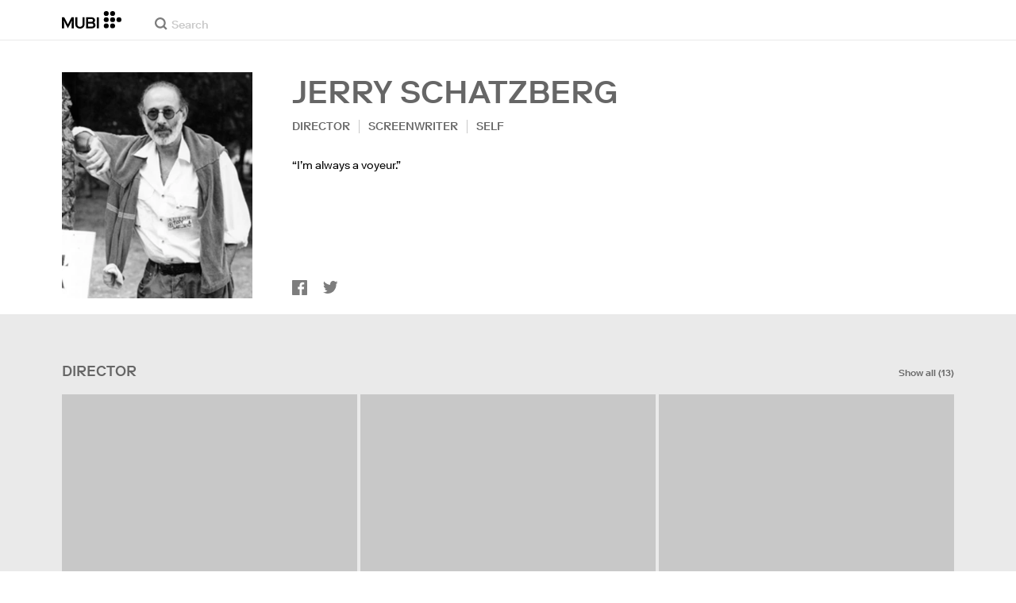

--- FILE ---
content_type: application/javascript
request_url: https://assets.mubicdn.net/_next/static/chunks/92630-ab2c6e5b3c837abd.js
body_size: 2285
content:
try{let l="undefined"!=typeof window?window:"undefined"!=typeof global?global:"undefined"!=typeof globalThis?globalThis:"undefined"!=typeof self?self:{},e=(new l.Error).stack;e&&(l._sentryDebugIds=l._sentryDebugIds||{},l._sentryDebugIds[e]="c6f7355b-85e8-43c6-88a2-5328dc324d78",l._sentryDebugIdIdentifier="sentry-dbid-c6f7355b-85e8-43c6-88a2-5328dc324d78")}catch(l){}"use strict";(self.webpackChunk_N_E=self.webpackChunk_N_E||[]).push([[92630],{92630:(l,e,c)=>{c.d(e,{$D:()=>o,BX:()=>a,JG:()=>n,Pt:()=>u,Pz:()=>t,US:()=>f,iH:()=>v,ik:()=>y,mP:()=>h,w0:()=>s,xt:()=>p});var i=c(18153);c(93186);let n=l=>{let{color:e="#7D7D7D",width:c=null}=l;return(0,i.Y)("svg",{viewBox:"0 0 19 20",width:c,children:(0,i.Y)("path",{d:"M9.5.5C14.7467.5 19 4.7533 19 10s-4.2533 9.5-9.5 9.5S0 15.2467 0 10 4.2533.5 9.5.5Zm0 1C4.80558 1.5 1 5.30558 1 10s3.80558 8.5 8.5 8.5S18 14.69442 18 10s-3.80558-8.5-8.5-8.5Zm1.15213 11.95891v2.21077h-2.2234v-2.21077h2.2234ZM9.35093 4.3c1.13697 0 2.0718.27793 2.81716.82114.74534.55585 1.1117 1.36437 1.1117 2.4508 0 .65692-.16423 1.21277-.48006 1.66755-.1895.27793-.55585.63165-1.09907 1.04854l-.53058.42952c-.29056.2274-.48005.49269-.56848.79588-.06317.20213-.10107.50532-.10107.90958H8.47926c.02526-.87168.1137-1.46543.25265-1.79389.12633-.32846.4548-.70744.98538-1.13697l.55585-.42952c.17686-.12633.31582-.29056.42952-.44215.20213-.29056.3032-.59375.3032-.93484 0-.379-.12634-.73271-.3411-1.04854-.21476-.32846-.63165-.48005-1.21277-.48005-.58111 0-.98537.1895-1.2254.58111-.25265.39163-.36635.80852-.36635 1.2254H5.7c.06316-1.45279.55585-2.47606 1.4907-3.08244v-.01264C7.7718 4.50213 8.47925 4.3 9.35092 4.3Z",fill:e,fillRule:"evenodd"})})},t=l=>{let{color:e="#FFFFFF",width:c=null}=l;return(0,i.Y)("svg",{viewBox:"0 0 13 10",width:c,children:(0,i.Y)("path",{d:"M5.38698 9.30785c-.3662.3662-.95774.3662-1.32394 0L.69214 5.93696c-.36619-.3662-.36619-.95775 0-1.32394.3662-.3662.95775-.3662 1.32395 0l2.70423 2.70422 6.4601-6.4601c.36619-.36619.95774-.36619 1.32393 0 .3662.3662.3662.95775 0 1.32395L5.38698 9.30785Z",fill:e,fillRule:"evenodd"})})},d=(l,e,c)=>"".concat(l/e*parseInt(c,10),"px"),r=function(){let l=arguments.length>0&&void 0!==arguments[0]?arguments[0]:0,e=arguments.length>1&&void 0!==arguments[1]?arguments[1]:0;return(0,i.FD)("g",{children:[(0,i.Y)("circle",{cx:l+206.5,cy:e+118.11,r:"33.13"}),(0,i.Y)("circle",{cx:l+35.89,cy:e+118.11,r:"33.13"}),(0,i.Y)("circle",{cx:l+121.2,cy:e+118.11,r:"33.13"}),(0,i.Y)("circle",{cx:l+35.89,cy:e+33.13,r:"33.13"}),(0,i.Y)("circle",{cx:l+121.2,cy:e+33.13,r:"33.13"}),(0,i.Y)("circle",{cx:l+35.89,cy:e+203.1,r:"33.13"}),(0,i.Y)("circle",{cx:l+121.2,cy:e+203.1,r:"33.13"})]})},a=l=>{let{height:e="20px",color:c="#000000"}=l;return(0,i.Y)("svg",{viewBox:"0 0 240 240",style:{height:e,fill:c,width:d(240,240,e)},children:r()})},h=l=>{let{color:e="#323232",height:c="20px",...n}=l;return(0,i.FD)("svg",{viewBox:"0 0 240 240",style:{height:c,fill:e,width:d(240,240,c),...n},children:[(0,i.Y)("defs",{children:(0,i.Y)("style",{dangerouslySetInnerHTML:{__html:"\n            @keyframes fade {\n              from { opacity: 0.2; }\n              to { opacity: 1; }\n            }\n            .LoadingIconGroup circle { animation: fade 0.4s linear 0s infinite alternate both; }\n            .LoadingIconGroup circle:nth-child(2) { animation-delay: 300ms}\n            .LoadingIconGroup circle:nth-child(3) { animation-delay: 600ms }\n            .LoadingIconGroup circle:nth-child(4) { animation-delay: 800ms }\n            .LoadingIconGroup circle:nth-child(5) { animation-delay: 400ms }\n            .LoadingIconGroup circle:nth-child(6) { animation-delay: 500ms }\n            .LoadingIconGroup circle:nth-child(7) { animation-delay: 200ms }\n          "}})}),(0,i.Y)("g",{className:"LoadingIconGroup",children:r()})]})},o=l=>{let{color:e="#ffffff",height:c="10px"}=l;return(0,i.Y)("svg",{viewBox:"0 0 15 12",style:{stroke:e,height:c,width:d(15,12,c)},children:(0,i.Y)("path",{fill:"none",strokeLinecap:"round",strokeLinejoin:"round",strokeWidth:"2",d:"M1 6.7L5.54 11 14 1"})})},s=l=>{let{color:e="#ffffff",height:c="10px"}=l;return(0,i.Y)("svg",{viewBox:"0 0 14 14",style:{stroke:e,height:c,width:d(14,14,c)},children:(0,i.Y)("path",{fillRule:"evenodd",strokeLinecap:"round",d:"M7.79 7l5.05 5.05a.56.56 0 11-.8.79L7 7.79l-5.05 5.05a.56.56 0 11-.79-.8L6.21 7 1.16 1.95a.56.56 0 11.8-.79L7 6.21l5.05-5.05a.56.56 0 11.79.8L7.79 7z"})})},f=l=>{let{color:e="#979797",height:c="11px"}=l;return(0,i.FD)("svg",{viewBox:"0 0 11 11",style:{height:c,stroke:e,width:d(11,11,c)},strokeLinecap:"round",children:[(0,i.Y)("path",{d:"M1,1 L10,10"}),(0,i.Y)("path",{d:"M10,1 L1,10"})]})},u=l=>{let{color:e="#323232",height:c="20px"}=l;return(0,i.Y)("svg",{viewBox:"0 0 12 20",style:{height:c,fill:e,width:d(12,11,c)},children:(0,i.Y)("path",{d:"M3.7 9.65l7.23-7.23a1 1 0 0 0 0-1.42l-.7-.7A1 1 0 0 0 8.8.3L.3 8.8c-.24.23-.33.55-.29.86-.04.3.06.62.29.85L8.8 19a1 1 0 0 0 1.42 0l.71-.7a1 1 0 0 0 0-1.43L3.7 9.65z"})})},p=l=>{let{height:e="19px"}=l;return(0,i.FD)("svg",{viewBox:"0 0 527 140",style:{height:e,width:d(527,140,e)},role:"img","aria-labelledby":"titleID",children:[(0,i.Y)("title",{id:"titleID",children:"PayPal"}),(0,i.Y)("g",{fill:"#283b82",children:(0,i.Y)("path",{d:"M63.2 0h-41c-2.8 0-5.1 2-5.6 4.8L0 109.8c-.3 2.2 1.3 4 3.4 4H23c2.8 0 5.2-2 5.6-4.8l4.5-28.3a5.7 5.7 0 0 1 5.6-4.8h13c27 0 42.5-13.1 46.6-39 1.8-11.3 0-20.2-5.2-26.4C87.3 3.6 76.9 0 63.2 0zM68 38.4C65.7 53 54.5 53 43.6 53h-6.2l4.4-27.5a3.4 3.4 0 0 1 3.3-2.9H48c7.4 0 14.3 0 18 4.3 2.1 2.5 2.8 6.2 2 11.4M185.7 38H166a3.4 3.4 0 0 0-3.4 2.8l-.9 5.5-1.3-2c-4.3-6.2-13.8-8.2-23.2-8.2a45.1 45.1 0 0 0-43.8 39.4 37 37 0 0 0 7.3 30.2c6 7 14.5 10 24.7 10 17.5 0 27.2-11.3 27.2-11.3l-1 5.5c-.3 2 1.4 4 3.4 4h17.7c2.8 0 5.2-2.1 5.6-4.9L189 42c.4-2.1-1.2-4-3.3-4zM158.3 76a21.9 21.9 0 0 1-22.1 18.7c-5.7 0-10.2-1.8-13.2-5.3-2.9-3.4-4-8.3-3-13.7a22 22 0 0 1 22-19c5.5 0 10 2 13 5.4a17 17 0 0 1 3.3 13.9M290.2 38h-19.7c-2 0-3.7.8-4.7 2.4l-27.2 40L227 42c-.7-2.4-3-4-5.4-4h-19.4c-2.4 0-4 2.2-3.2 4.4l21.7 63.8-20.4 28.8a3.4 3.4 0 0 0 2.7 5.4h19.7c1.9 0 3.6-1 4.7-2.5L293 43.3c1.6-2.3 0-5.4-2.8-5.4"})}),(0,i.Y)("g",{fill:"#469bdb",children:(0,i.Y)("path",{d:"M355.5 0h-41c-2.8 0-5.2 2-5.6 4.8l-16.6 105c-.3 2.2 1.3 4 3.4 4h21a4 4 0 0 0 4-3.3l4.6-29.8a5.7 5.7 0 0 1 5.6-4.8h13c27 0 42.6-13.1 46.6-39 1.9-11.3.1-20.2-5.2-26.4C379.5 3.6 369.2 0 355.5 0zm4.7 38.4C358 53 346.7 53 335.9 53h-6.2l4.3-27.5a3.4 3.4 0 0 1 3.4-2.9h2.8c7.4 0 14.4 0 18 4.3 2.2 2.5 2.8 6.2 2 11.4M478 38h-19.7a3.4 3.4 0 0 0-3.3 2.8l-1 5.5-1.3-2C448.5 38 439 36 429.5 36a45.1 45.1 0 0 0-43.8 39.4 37 37 0 0 0 7.3 30.2c6 7 14.6 10 24.8 10 17.4 0 27.1-11.3 27.1-11.3l-.9 5.5c-.3 2 1.3 4 3.4 4h17.7c2.8 0 5.2-2.1 5.6-4.9L481.3 42c.3-2.1-1.3-4-3.4-4zM450.5 76a21.9 21.9 0 0 1-22.2 18.7c-5.6 0-10.2-1.8-13.1-5.3-3-3.4-4-8.3-3.1-13.7a22 22 0 0 1 22-19c5.6 0 10 2 13 5.4 3 3.5 4.3 8.5 3.4 13.9M501 2.9l-16.8 107c-.3 2 1.3 4 3.4 4h17c2.7 0 5.1-2.1 5.5-4.9L526.7 4c.4-2.1-1.2-4-3.3-4h-19a3.4 3.4 0 0 0-3.3 2.9"})})]})},y=l=>{let{color:e="#3B5998",height:c="20px"}=l;return(0,i.Y)("svg",{viewBox:"0 0 20 20",style:{height:c,fill:e,width:d(20,20,c)},children:(0,i.Y)("path",{d:"M1.07 0C.47 0 0 .4 0 1v18c0 .6.48 1 1.07 1H10v-8H7.5V9H10V6.9c0-2.4 1.49-3.89 3.81-3.89 1.4 0 2.34.11 2.34.11v2.7h-1.57c-1 0-1.58.36-1.58 1.43V9h3l-.45 3H13v8h6c.59 0 1-.4 1-1V1c0-.6-.41-1-1-1H1.07z"})})},v=l=>{let{width:e=null}=l;return(0,i.FD)("svg",{viewBox:"0 0 30 14",style:{width:e},children:[(0,i.Y)("path",{d:"M7.4 12.8h6.8l3.1-11.6H7.4C4.2 1.2 1.6 3.8 1.6 7s2.6 5.8 5.8 5.8z",style:{fillRule:"evenodd",clipRule:"evenodd",fill:"#fff"}}),(0,i.Y)("path",{d:"M22.6 0H7.4c-3.9 0-7 3.1-7 7s3.1 7 7 7h15.2c3.9 0 7-3.1 7-7s-3.2-7-7-7zm-21 7c0-3.2 2.6-5.8 5.8-5.8h9.9l-3.1 11.6H7.4c-3.2 0-5.8-2.6-5.8-5.8z",style:{fillRule:"evenodd",clipRule:"evenodd",fill:"#06f"}}),(0,i.Y)("path",{d:"M24.6 4c.2.2.2.6 0 .8L22.5 7l2.2 2.2c.2.2.2.6 0 .8-.2.2-.6.2-.8 0l-2.2-2.2-2.2 2.2c-.2.2-.6.2-.8 0-.2-.2-.2-.6 0-.8L20.8 7l-2.2-2.2c-.2-.2-.2-.6 0-.8.2-.2.6-.2.8 0l2.2 2.2L23.8 4c.2-.2.6-.2.8 0z",style:{fill:"#fff"}}),(0,i.Y)("path",{d:"M12.7 4.1c.2.2.3.6.1.8L8.6 9.8c-.1.1-.2.2-.3.2-.2.1-.5.1-.7-.1L5.4 7.7c-.2-.2-.2-.6 0-.8.2-.2.6-.2.8 0L8 8.6l3.8-4.5c.2-.2.6-.2.9 0z",style:{fill:"#06f"}})]})}}}]);
//# sourceMappingURL=92630-ab2c6e5b3c837abd.js.map

--- FILE ---
content_type: application/javascript
request_url: https://assets.mubicdn.net/_next/static/chunks/21527-822c9ad658b1bb3c.js
body_size: 8872
content:
try{let e="undefined"!=typeof window?window:"undefined"!=typeof global?global:"undefined"!=typeof globalThis?globalThis:"undefined"!=typeof self?self:{},t=(new e.Error).stack;t&&(e._sentryDebugIds=e._sentryDebugIds||{},e._sentryDebugIds[t]="ef63af16-7fd7-438b-ba64-7964ba1bd66e",e._sentryDebugIdIdentifier="sentry-dbid-ef63af16-7fd7-438b-ba64-7964ba1bd66e")}catch(e){}"use strict";(self.webpackChunk_N_E=self.webpackChunk_N_E||[]).push([[21527],{44860:(e,t,i)=>{i.d(t,{X_:()=>n,iF:()=>c,$O:()=>h,qw:()=>m,IH:()=>u});var a=i(76616);a.e,a.e,a.e,a.e,a.e;let o=[{id:1555,slug:"heists",hide_title_on_splash:!1,double_bill:!1,full_title:"Master Thieves: Heist Films",full_title_upcase:"MASTER THIEVES: HEIST FILMS",title:"Master Thieves:",title_upcase:"MASTER THIEVES:",title_color:"ffffff",subtitle:"Heist Films",subtitle_upcase:"HEIST FILMS",subtitle_color:"f8aff6",average_colour_hex:"121538",focal_point:{x:.5,y:.2},image:"https://images.mubicdn.net/images/film_group/1555/cache-918067-1698922247/image-original.png",short_description:"The best heist movies serve up masterclasses in suspense. We’ve cased and raided our vaults to bring you a collection of pulse-quickening genre triumphs: films in which criminal masterminds, small-time crooks, and bumbling amateurs stake out their prize in an adrenalized race against the clock.",short_description_html:"<p>The best heist movies serve up masterclasses in suspense. We&#8217;ve cased and raided our vaults to bring you a collection of pulse-quickening genre triumphs: films in which criminal masterminds, small-time crooks, and bumbling amateurs stake out their prize in an adrenalized race against the clock.</p>",title_treatment_url:null,trailers:null,design_variant:"default",published:!0,total_items:1,total_films:1,total_series:0,web_url:"https://mubi.com/collections/heists",portrait_image:null,crm_image:null,is_season:!1,description:"Making a great heist film is just like pulling off the perfect stick-up. It takes meticulous skill, precise planning, and a dedicated crew of professionals. For the master thief, a well-executed job can offer untold riches. For the filmmaker, it’s an opportunity to put their formal dexterity to the test. The best heist sequences are masterclasses in suspense: set pieces that draw on every element of a director’s stylistic arsenal to ratchet up tension and subvert expectation. We’ve cased and raided the MUBI vaults to bring you a collection of pulse-quickening genre triumphs: films in which criminal masterminds, small-time crooks, and bumbling amateurs stake out the ultimate prize in an adrenalized race against the clock.",description_html:"<p>Making a great heist film is just like pulling off the perfect stick-up. It takes meticulous skill, precise planning, and a dedicated crew of professionals. For the master thief, a well-executed job can offer untold riches. For the filmmaker, it&#8217;s an opportunity to put their formal dexterity to the test. The best heist sequences are masterclasses in suspense: set pieces that draw on every element of a director&#8217;s stylistic arsenal to ratchet up tension and subvert expectation. We&#8217;ve cased and raided the MUBI vaults to bring you a collection of pulse-quickening genre triumphs: films in which criminal masterminds, small-time crooks, and bumbling amateurs stake out the ultimate prize in an adrenalized race against the clock.</p>",color:"",image_color:"121538"},{id:507,slug:"cannes-film-festival",hide_title_on_splash:!1,double_bill:!1,full_title:"Cannes Takeover",full_title_upcase:"CANNES TAKEOVER",title:"Cannes Takeover",title_upcase:"CANNES TAKEOVER",title_color:"ffffff",subtitle:null,subtitle_upcase:null,subtitle_color:"ffffff",average_colour_hex:"4775ED",focal_point:{x:.513538,y:.275556},image:"https://images.mubicdn.net/images/film_group/507/cache-547732-1715622533/image-original.jpg",short_description:"Renowned for assembling the cr\xe8me de la cr\xe8me of world cinema, Cannes adds some glitz to each spring when it presents its star-studded slate of the finest new films. Stroll with us down the Boulevard de la Croisette and enjoy some of our favorites from past editions of this most famous of festivals.",short_description_html:"<p>Renowned for assembling the cr\xe8me de la cr\xe8me of world cinema, Cannes adds some glitz to each spring when it presents its star-studded slate of the finest new films. Stroll with us down the Boulevard de la Croisette and enjoy some of our favorites from past editions of this most famous of festivals.</p>",title_treatment_url:"https://images.mubicdn.net/images/artworks/687323/cache-687323-1715603208/images-original.png",trailers:null,design_variant:"spotlight",published:!0,total_items:107,total_films:100,total_series:7,web_url:"https://mubi.com/collections/cannes-film-festival",portrait_image:{url:"https://images.mubicdn.net/images/film_group/507/cache-968447-1715619657/portrait_image-original.jpg",focal_point:{x:.495487,y:.394705}},crm_image:"https://images.mubicdn.net/images/film_group/507/cache-969521-1715962502/crm_image-original.jpg",is_season:!1,description:"Evocative of excellence, glamor, and glasses of ros\xe9, Cannes is perhaps the most famous of festivals. Since 1946, the cr\xe8me de la cr\xe8me of world cinema have assembled annually on the French Riviera to celebrate a star-studded slate of the year’s finest films. Take a stroll with us down the Boulevard de la Croisette and enjoy a few of our favorites from past editions of this never less than glittering affair.",description_html:"<p>Evocative of excellence, glamor, and glasses of ros\xe9, Cannes is perhaps the most famous of festivals. Since 1946, the cr\xe8me de la cr\xe8me of world cinema have assembled annually on the French Riviera to celebrate a star-studded slate of the year&#8217;s finest films. Take a stroll with us down the Boulevard de la Croisette and enjoy a few of our favorites from past editions of this never less than glittering affair.</p>",color:"",image_color:"4775ED"},{id:1159,slug:"month-of-european-film",hide_title_on_splash:!1,double_bill:!1,full_title:"Month of European Film",full_title_upcase:"MONTH OF EUROPEAN FILM",title:"Month of European Film",title_upcase:"MONTH OF EUROPEAN FILM",title_color:"ffffff",subtitle:null,subtitle_upcase:null,subtitle_color:"ffffff",average_colour_hex:"EC193A",focal_point:{x:.5,y:0},image:"https://images.mubicdn.net/images/film_group/1159/cache-829499-1668100319/image-original.jpg",short_description:"In collaboration with the Month of European Film, an exciting initiative from the European Film Academy, we are thrilled to celebrate the rich and diverse cinematic history of Europe. From classics to new releases, these eclectic gems have won the hearts of film lovers all over the world.",short_description_html:"<p>In collaboration with the Month of European Film, an exciting initiative from the European Film Academy, we are thrilled to celebrate the rich and diverse cinematic history of Europe. From classics to new releases, these eclectic gems have won the hearts of film lovers all over the world.</p>",title_treatment_url:"https://images.mubicdn.net/images/artworks/494066/cache-494066-1668100277/images-original.png",trailers:[{url:"https://trailers.mubicdn.net/film_group/trailers/489/optimised/240p-film-group-trailer-489-en-US.mp4",profile:"240p"},{url:"https://trailers.mubicdn.net/film_group/trailers/489/optimised/720p-film-group-trailer-489-en-US.mp4",profile:"720p"},{url:"https://trailers.mubicdn.net/film_group/trailers/489/optimised/1080p-film-group-trailer-489-en-US.mp4",profile:"1080p"}],design_variant:"default",published:!1,total_items:51,total_films:51,total_series:0,web_url:"https://mubi.com/collections/month-of-european-film",portrait_image:null,crm_image:"https://images.mubicdn.net/images/film_group/1159/cache-1013034-1731493695/crm_image-original.png",is_season:!1,description:"Spearheaded by the European Film Academy, the Month of European Film celebrates the rich and diverse scope of the continent’s cinema. In collaboration with this new and exciting initiative, this program brings together a selection of treasured classics and contemporary releases from extraordinary filmmakers. From kaleidoscopic animation to powerful dramas, these eclectic gems traverse the breadth of European filmmaking, capturing the hearts of film lovers all over the world.",description_html:"<p>Spearheaded by the European Film Academy, the Month of European Film celebrates the rich and diverse scope of the continent&#8217;s cinema. In collaboration with this new and exciting initiative, this program brings together a selection of treasured classics and contemporary releases from extraordinary filmmakers. From kaleidoscopic animation to powerful dramas, these eclectic gems traverse the breadth of European filmmaking, capturing the hearts of film lovers all over the world.</p>",color:"",image_color:"EC193A"},{id:569,slug:"romance",hide_title_on_splash:!1,double_bill:!1,full_title:"In the Mood for Love",full_title_upcase:"IN THE MOOD FOR LOVE",title:"In the Mood",title_upcase:"IN THE MOOD",title_color:"ffffff",subtitle:"for Love",subtitle_upcase:"FOR LOVE",subtitle_color:"ffd6de",average_colour_hex:"A75B37",focal_point:{x:.638087,y:.351111},image:"https://images.mubicdn.net/images/film_group/569/cache-618227-1662983854/image-original.jpg",short_description:"Get ready to fall in love with some of our favorite cinematic romances. Whether it’s the thrill of that first encounter or the depth of a decade-long affair, a quick tryst or a bitter breakup, love can take many forms. Here are some of the best swoon-worthy romances to warm the coldest of hearts.",short_description_html:"<p>Get ready to fall in love with some of our favorite cinematic romances. Whether it&#8217;s the thrill of that first encounter or the depth of a decade-long affair, a quick tryst or a bitter breakup, love can take many forms. Here are some of the best swoon-worthy romances to warm the coldest of hearts.</p>",title_treatment_url:null,trailers:[{url:"https://trailers.mubicdn.net/film_group/trailers/255/optimised/240p-film-group-trailer-255-en-US.mp4",profile:"240p"},{url:"https://trailers.mubicdn.net/film_group/trailers/255/optimised/720p-film-group-trailer-255-en-US.mp4",profile:"720p"},{url:"https://trailers.mubicdn.net/film_group/trailers/255/optimised/1080p-film-group-trailer-255-en-US.mp4",profile:"1080p"}],design_variant:"default",published:!0,total_items:29,total_films:28,total_series:1,web_url:"https://mubi.com/collections/romance",portrait_image:null,crm_image:"https://images.mubicdn.net/images/film_group/569/cache-958918-1712754563/crm_image-original.jpg",is_season:!1,description:"Get ready to fall in love with some of our favorite cinematic romances. Whether it’s the thrill of that first encounter or the depth of a decade-long affair, a quick and dramatic tryst or the bitter regret of a breakup, love can take many shapes and forms, inducing all manner of emotions. Here are some of the best swoon-worthy romances to warm the coldest of hearts.",description_html:"<p>Get ready to fall in love with some of our favorite cinematic romances. Whether it&#8217;s the thrill of that first encounter or the depth of a decade-long affair, a quick and dramatic tryst or the bitter regret of a breakup, love can take many shapes and forms, inducing all manner of emotions. Here are some of the best swoon-worthy romances to warm the coldest of hearts.</p>",color:"",image_color:"A75B37"},{id:493,slug:"comedies",hide_title_on_splash:!1,double_bill:!1,full_title:"Funny Ha Ha",full_title_upcase:"FUNNY HA HA",title:"Funny Ha Ha",title_upcase:"FUNNY HA HA",title_color:"fed061",subtitle:null,subtitle_upcase:null,subtitle_color:"ffffff",average_colour_hex:"5E5D5A",focal_point:{x:.527978,y:.497778},image:"https://images.mubicdn.net/images/film_group/493/cache-619961-1711102609/image-original.jpg",short_description:"Everyone could do with a good laugh. From slapstick and screwball to arthouse subversion and sharp political satire, this collection contains everything you need to soothe the soul.",short_description_html:"<p>Everyone could do with a good laugh. From slapstick and screwball to arthouse subversion and sharp political satire, this collection contains everything you need to soothe the soul.</p>",title_treatment_url:"https://images.mubicdn.net/images/artworks/674490/cache-674490-1711102671/images-original.png",trailers:null,design_variant:"spotlight",published:!0,total_items:47,total_films:47,total_series:0,web_url:"https://mubi.com/collections/comedies",portrait_image:null,crm_image:"https://images.mubicdn.net/images/film_group/493/cache-956590-1712072256/crm_image-original.jpg",is_season:!1,description:"Everyone could do with a good laugh. From slapstick and screwball to arthouse subversion and sharp political satire—all by way of a perfectly timed sight gag or impromptu, unexpected moment: the cinema has a long history of making people laugh, easing their troubles, and poking fun at those in power.",description_html:"<p>Everyone could do with a good laugh. From slapstick and screwball to arthouse subversion and sharp political satire&#8212;all by way of a perfectly timed sight gag or impromptu, unexpected moment: the cinema has a long history of making people laugh, easing their troubles, and poking fun at those in power.</p>",color:"",image_color:"5E5D5A"},{id:1085,slug:"mubi-podcast",hide_title_on_splash:!1,double_bill:!1,full_title:"Featured on the MUBI Podcast",full_title_upcase:"FEATURED ON THE MUBI PODCAST",title:"Featured on the MUBI Podcast",title_upcase:"FEATURED ON THE MUBI PODCAST",title_color:"ffffff",subtitle:null,subtitle_upcase:null,subtitle_color:"ffffff",average_colour_hex:"704381",focal_point:{x:.5,y:.5},image:"https://images.mubicdn.net/images/film_group/1085/cache-776836-1746021237/image-original.jpg",short_description:"Every episode of the MUBI Podcast is a thrilling journey of discovery through the work of some of the world’s greatest filmmakers. Featuring films mentioned on the show, this dazzling collection of global cinematic treasures is the perfect accompaniment to the cultural histories unearthed each week.",short_description_html:"<p>Every episode of the MUBI Podcast is a thrilling journey of discovery through the work of some of the world&#8217;s greatest filmmakers. Featuring films mentioned on the show, this dazzling collection of global cinematic treasures is the perfect accompaniment to the cultural histories unearthed each week.</p>",title_treatment_url:"https://images.mubicdn.net/images/artworks/462316/cache-462316-1651060593/images-original.png",trailers:null,design_variant:"default",published:!0,total_items:26,total_films:3,total_series:23,web_url:"https://mubi.com/collections/mubi-podcast",portrait_image:null,crm_image:"https://images.mubicdn.net/images/film_group/1085/cache-1053373-1746021722/crm_image-original.jpg",is_season:!1,description:"From deep dives through the hidden backwaters of film history, to up-to-the-minute interviews with some of the biggest names in international cinema, every episode of the MUBI Podcast is a journey of discovery. Bringing together some of the films featured on the show, this collection of cinematic treasures from around the world is the perfect accompaniment to the fascinating cultural histories unearthed each week.",description_html:'<p>From deep dives through the hidden backwaters of film history, to up-to-the-minute interviews with some of the biggest names in international cinema, every episode of the <a href="https://podcasts.apple.com/gb/podcast/mubi-podcast/id1569229544">MUBI Podcast</a> is a journey of discovery. Bringing together some of the films featured on the show, this collection of cinematic treasures from around the world is the perfect accompaniment to the fascinating cultural histories unearthed each week.</p>',color:"",image_color:"704381"},{id:492,slug:"women-directors",hide_title_on_splash:!1,double_bill:!1,full_title:"Reframing: Women Directors",full_title_upcase:"REFRAMING: WOMEN DIRECTORS",title:"Reframing:",title_upcase:"REFRAMING:",title_color:"ffffff",subtitle:"Women Directors",subtitle_upcase:"WOMEN DIRECTORS",subtitle_color:"ffffff",average_colour_hex:"63417D",focal_point:{x:.46,y:.47},image:"https://images.mubicdn.net/images/film_group/492/cache-546708-1680272042/image-original.jpg",short_description:"This collection showcases work by women auteurs spanning a diverse array of themes, styles, and genres. It’s time to reframe the conversation and focus our lens on films outside of the male-dominated canon of cinema.",short_description_html:"<p>This collection showcases work by women auteurs spanning a diverse array of themes, styles, and genres. It&#8217;s time to reframe the conversation and focus our lens on films outside of the male-dominated canon of cinema.</p>",title_treatment_url:null,trailers:[{url:"https://trailers.mubicdn.net/film_group/trailers/272/optimised/240p-film-group-trailer-272-en-US.mp4",profile:"240p"},{url:"https://trailers.mubicdn.net/film_group/trailers/272/optimised/720p-film-group-trailer-272-en-US.mp4",profile:"720p"},{url:"https://trailers.mubicdn.net/film_group/trailers/272/optimised/1080p-film-group-trailer-272-en-US.mp4",profile:"1080p"}],design_variant:"default",published:!0,total_items:94,total_films:94,total_series:0,web_url:"https://mubi.com/collections/women-directors",portrait_image:null,crm_image:"https://images.mubicdn.net/images/film_group/492/cache-958928-1712756957/crm_image-original.jpg",is_season:!1,description:"For as long as the movies have existed, women have been making them. This goes right back to the birth of the industry, when Alice Guy-Blach\xe9, coming up through the studio of L\xe9on Gaumont, directed one of the first narrative films, The Cabbage Fairy, back in 1896. And it runs up to the present moment, when increasing numbers of women directors are breaking through in an industry that for too long has held them back. This collection showcases work by women auteurs spanning a diverse array of themes, styles, and genres. It’s time to reframe the conversation and focus our lens on films outside of the male-dominated canon of cinema.",description_html:"<p>For as long as the movies have existed, women have been making them. This goes right back to the birth of the industry, when Alice Guy-Blach\xe9, coming up through the studio of L\xe9on Gaumont, directed one of the first narrative films, <em>The Cabbage Fairy</em>, back in 1896. And it runs up to the present moment, when increasing numbers of women directors are breaking through in an industry that for too long has held them back. This collection showcases work by women auteurs spanning a diverse array of themes, styles, and genres. It&#8217;s time to reframe the conversation and focus our lens on films outside of the male-dominated canon of cinema.</p>",color:"",image_color:"63417D"},{id:918,slug:"spotlight-uk",hide_title_on_splash:!1,double_bill:!1,full_title:"Latest & Greatest",full_title_upcase:"LATEST & GREATEST",title:"Latest & Greatest",title_upcase:"LATEST & GREATEST",title_color:"ffffff",subtitle:null,subtitle_upcase:null,subtitle_color:"ffffff",average_colour_hex:"52443A",focal_point:{x:.5,y:0},image:"https://images.mubicdn.net/images/film_group/918/cache-687040-1723138690/image-original.jpg",short_description:"Showcasing some of the most inspiring and compelling new films, fresh from cinemas and festivals. A world of bold new discoveries awaits you, exclusively on MUBI.",short_description_html:"<p>Showcasing some of the most inspiring and compelling new films, fresh from cinemas and festivals. A world of bold new discoveries awaits you, exclusively on MUBI.</p>",title_treatment_url:null,trailers:null,design_variant:"spotlight",published:!0,total_items:36,total_films:36,total_series:0,web_url:"https://mubi.com/collections/spotlight-uk",portrait_image:null,crm_image:"https://images.mubicdn.net/images/film_group/918/cache-956620-1722425417/crm_image-original.jpg",is_season:!1,description:"Showcasing some of the most inspiring and compelling new films, fresh from cinemas and festivals. A world of bold new discoveries awaits you, exclusively on MUBI.",description_html:"<p>Showcasing some of the most inspiring and compelling new films, fresh from cinemas and festivals. A world of bold new discoveries awaits you, exclusively on MUBI.</p>",color:"",image_color:"52443A"},{id:493,slug:"comedies",hide_title_on_splash:!1,double_bill:!1,full_title:"Funny Ha Ha",full_title_upcase:"FUNNY HA HA",title:"Funny Ha Ha",title_upcase:"FUNNY HA HA",title_color:"fed061",subtitle:null,subtitle_upcase:null,subtitle_color:"ffffff",average_colour_hex:"5E5D5A",focal_point:{x:.527978,y:.497778},image:"https://images.mubicdn.net/images/film_group/493/cache-619961-1711102609/image-original.jpg",short_description:"Everyone could do with a good laugh. From slapstick and screwball to arthouse subversion and sharp political satire, this collection contains everything you need to soothe the soul.",short_description_html:"<p>Everyone could do with a good laugh. From slapstick and screwball to arthouse subversion and sharp political satire, this collection contains everything you need to soothe the soul.</p>",title_treatment_url:"https://images.mubicdn.net/images/artworks/674490/cache-674490-1711102671/images-original.png",trailers:null,design_variant:"spotlight",published:!0,total_items:47,total_films:47,total_series:0,web_url:"https://mubi.com/collections/comedies",portrait_image:null,crm_image:"https://images.mubicdn.net/images/film_group/493/cache-956590-1712072256/crm_image-original.jpg",is_season:!1,description:"Everyone could do with a good laugh. From slapstick and screwball to arthouse subversion and sharp political satire—all by way of a perfectly timed sight gag or impromptu, unexpected moment: the cinema has a long history of making people laugh, easing their troubles, and poking fun at those in power.",description_html:"<p>Everyone could do with a good laugh. From slapstick and screwball to arthouse subversion and sharp political satire&#8212;all by way of a perfectly timed sight gag or impromptu, unexpected moment: the cinema has a long history of making people laugh, easing their troubles, and poking fun at those in power.</p>",color:"",image_color:"5E5D5A"},{id:2085,slug:"welcome-to-twin-peaks",hide_title_on_splash:!1,double_bill:!0,full_title:"Welcome to Twin Peaks",full_title_upcase:"WELCOME TO TWIN PEAKS",title:"Welcome to Twin Peaks",title_upcase:"WELCOME TO TWIN PEAKS",title_color:"ffffff",subtitle:null,subtitle_upcase:null,subtitle_color:"ffffff",average_colour_hex:"202F2B",focal_point:{x:.5,y:.4},image:"https://images.mubicdn.net/images/film_group/2085/cache-1059922-1748447788/image-original.jpg",short_description:"All is not what it seems in this place “both wonderful and strange,” where the woods hold ancient secrets, and dreams bleed into the very fabric of reality. From the visionary minds of showrunners Mark Frost and David Lynch comes a TV phenomenon 30 years in the making. Welcome to Twin Peaks.",short_description_html:"<p>All is not what it seems in this place &#8220;both wonderful and strange,&#8221; where the woods hold ancient secrets, and dreams bleed into the very fabric of reality. From the visionary minds of showrunners Mark Frost and David Lynch comes a TV phenomenon 30 years in the making. Welcome to <em>Twin Peaks</em>.</p>",title_treatment_url:"https://images.mubicdn.net/images/artworks/779787/cache-779787-1748444972/images-original.png",trailers:null,design_variant:"spotlight",published:!0,total_items:2,total_films:0,total_series:2,web_url:"https://mubi.com/collections/welcome-to-twin-peaks",portrait_image:null,crm_image:"https://images.mubicdn.net/images/film_group/2085/cache-1061672-1748941616/crm_image-original.jpg",is_season:!1,description:"The Douglas firs stand to attention on the long, meandering approach to the town of Twin Peaks, protectors of a closely guarded way of life. Time loses all meaning in this northwestern burg, “five miles south of the Canadian border, twelve miles west of the state line.” It’s a place where the fashions, hospitalities, and industries of the 1950s have no intention—some 40 years later—of giving up their claims on the local population’s cultural soul. The Double R Diner is the spot for “extraordinarily good coffee and pie,” and it’s easy to find “a clean place, reasonably priced,” in which to lay your head. A place is made by its people, and the inhabitants of Twin Peaks have stopped the clocks just the way they like it. Only a stranger, like the FBI agent marveling at the trees as he winds his way into town, would make a note of the time.\nBut all is not what it seems in this place “both wonderful and strange.” The woods hold secrets of their own, dreams bleed into the very fabric of reality, and deeply buried horrors have a way of surfacing, their mysteries wrapped in plastic. From the visionary minds of showrunners Mark Frost and David Lynch comes a TV phenomenon 30 years in the making. Welcome to Twin Peaks.",description_html:"<p>The Douglas firs stand to attention on the long, meandering approach to the town of Twin Peaks, protectors of a closely guarded way of life. Time loses all meaning in this northwestern burg, &#8220;five miles south of the Canadian border, twelve miles west of the state line.&#8221; It&#8217;s a place where the fashions, hospitalities, and industries of the 1950s have no intention&#8212;some 40 years later&#8212;of giving up their claims on the local population&#8217;s cultural soul. The Double R Diner is the spot for &#8220;extraordinarily good coffee and pie,&#8221; and it&#8217;s easy to find &#8220;a clean place, reasonably priced,&#8221; in which to lay your head. A place is made by its people, and the inhabitants of Twin Peaks have stopped the clocks just the way they like it. Only a stranger, like the FBI agent marveling at the trees as he winds his way into town, would make a note of the time.</p>\n<p>But all is not what it seems in this place &#8220;both wonderful and strange.&#8221; The woods hold secrets of their own, dreams bleed into the very fabric of reality, and deeply buried horrors have a way of surfacing, their mysteries wrapped in plastic. From the visionary minds of showrunners Mark Frost and David Lynch comes a TV phenomenon 30 years in the making. Welcome to <em>Twin Peaks</em>.</p>",color:"",image_color:"202F2B"}];var s=i(83169);s.someFilms.map(e=>e.id),o[0],s.sg,o[1],s.sg,s.KN,s.sg,o[2],s.someFilms,o[3],s.someFilms,o[4],s.someFilms,o[5],s.someFilms,o[6],s.someFilms,o[7],s.someFilms,s.someFilms,s.someFilms,s.someFilms,o[8],s.someFilms,o[9];var r=i(4076),l=i(12341);let n=e=>{let{httpContext:t,collectionSlug:i}=e;return(0,r.Ay)(t).get("/collections/".concat(i))},m=e=>{let{httpContext:t,perPage:i,pageNum:a=1}=e,o=(0,l.RR)(a,i);return(0,r.Ay)(t).get("/collections".concat(o?"?".concat(o):""))},c=e=>{let{httpContext:t,collectionSlug:i,pageNum:a=1,perPage:o,splash:s=!1}=e,n=(0,l.RR)(a,o),m=n?"?".concat(n):"";return s&&(m+=(m?"&":"?")+"splash=true"),(0,r.Ay)(t).get("/collections/".concat(i,"/films").concat(m))},h=e=>{let{httpContext:t,collectionSlug:i,pageNum:a=1,perPage:o}=e,s=(0,l.RR)(a,o);return(0,r.Ay)(t).get("/collections/".concat(i,"/films/expired").concat(s?"?".concat(s):""))},u=e=>{var t;let i=e.films.map(e=>e.id),a=null==(t=e.film_group)?void 0:t.id,{films:o,film_group:s,...r}=e;return{...r,film_ids:i,film_group_id:a}}},62894:(e,t,i)=>{i.r(t),i.d(t,{default:()=>f});var a=i(18153),o=i(55729),s=i(46887),r=i(76252),l=i(22033),n=i(27231),m=i(55680),c=i(32005);let h=(0,r.A)("div",{target:"e1hsj9wt0"})("padding:14px 0;font-weight:500;font-size:14px;background-color:",e=>e.backgroundColor,";z-index:1;position:relative;border-bottom:0.5px solid rgba(0,0,0,0.1);"),u=(0,r.A)("div",{target:"e1hsj9wt1"})("position:relative;"),d=(0,r.A)("div",{target:"e1hsj9wt2"})("width:calc(100% - 25px);color:",e=>e.fontColor,";& a{color:",e=>e.fontColor,";text-decoration:underline;}"),p=(0,r.A)("div",{target:"e1hsj9wt3"})("position:absolute;right:0;top:0;height:100%;display:flex;align-items:center;"),g=(0,r.A)("div",{target:"e1hsj9wt4"})("cursor:pointer;transition:opacity 0.1s ease-in-out;&:hover{opacity:0.7;}position:relative;&:after{content:'';padding:15px;position:absolute;top:-7.5px;left:-7.5px;}"),f=e=>{let{messageComponent:t,messageString:i="",dismissCookieName:r,dismissLengthInDays:f=l.nE,backgroundColor:_=null,fontColor:b=null,messageType:w="notice",allowDismiss:y=!0,onClick:v=()=>{},onDismiss:k=()=>{},className:F=""}=e,[x,A]=(0,o.useState)(!1);(0,o.useEffect)(()=>{r&&A(s.A.get(r))},[r]);let E=()=>b||("alert"===w?n.yW.white:n.yW.darkText);return!x&&(t||i)?(0,a.Y)(h,{backgroundColor:_||("alert"===w?n.yW.alertRed:n.yW.lightBlue),onClick:v,className:F,children:(0,a.Y)(c.A,{fromBreakpoint:"tablet",children:(0,a.FD)(u,{children:[t?(0,a.Y)(d,{fontColor:E(),children:t}):(0,a.Y)(d,{dangerouslySetInnerHTML:{__html:i},fontColor:E()}),(0,a.Y)(p,{children:y&&(0,a.Y)(g,{onClick:e=>{if(e.stopPropagation(),r){let e={};f&&(e.expires=f),s.A.set(r,"true",e)}A(!0),k()},children:(0,a.Y)(m.US,{width:"12px",color:E()})})})]})})}):null}},76616:(e,t,i)=>{i.d(t,{$:()=>o,e:()=>a});let a="https://assets.mubicdn.net",o="https://images.mubicdn.net"},83169:(e,t,i)=>{i.d(t,{sg:()=>m,KN:()=>c,someFilms:()=>d});var a=i(685),o=i(25410),s=i(30692);(0,o.x)((0,s.j)(new Date,{weeks:1})),(0,o.x)((0,s.j)(new Date,{months:1})),(0,o.x)((0,a.W)(new Date,{days:2,minutes:1})),(0,o.x)((0,a.W)(new Date,{weeks:2})),(0,o.x)((0,a.W)(new Date,{months:2}));let r={rating_code:"A2",description:"Very naughty this content. Tut tut tut.",label:"adult",label_hex_color:"#7A77D7",icon_url:""};var l=i(76616);let n=[{id:3,name:"suicide/self harm",key:"suicide_or_self_harm"},{id:6,name:"graphic sexual content",key:"graphic_sexual_content"}],m={id:3701,slug:"southland-tales",title:"Southland Tales",title_locale:"en-US",original_title:"Southland Tales",year:2006,consumable:null,duration:145,stills:{small:"https://assets-staging.mubi.com/images/film/3701/image-w256.jpg?1582649514",medium:"https://assets-staging.mubi.com/images/film/3701/image-w448.jpg?1582649514",standard:"https://assets-staging.mubi.com/images/film/3701/image-w856.jpg?1582649514",retina:"https://assets-staging.mubi.com/images/film/3701/image-w1280.jpg?1582649514"},still_focal_point:{x:.55571,y:.0321782},hd:!0,average_colour_hex:"B18867",trailer_url:"https://trailers-dev.mubicdn.net/3701/t-southland-tales_en_us_1280_720_1488258835.mp4",trailer_id:1173,popularity:442,web_url:"https://mubi.localhost:3500/films/southland-tales",genres:["Sci-Fi","Comedy"],average_rating:3,average_rating_out_of_ten:5.9,number_of_ratings:4888,mubi_release:!1,should_use_safe_still:!1,still_url:"https://images.mubicdn.net/images/film/3701/cache-38736-1582649514/image-w1280.jpg",title_upcase:"SOUTHLAND TALES",critic_review_rating:4.5,short_synopsis:"With the U.S. under the threat of nuclear attack, several people’s lives converge. Movie star Boxer plans his next film with the help of porn actress Krysta and policeman Roland. Meanwhile, Marxist revolutionaries, corporations, and government agencies pursue their agendas among a paranoid populace.",short_synopsis_html:"<p>With the U.S. under the threat of nuclear attack, several people&#8217;s lives converge. Movie star Boxer plans his next film with the help of porn actress Krysta and policeman Roland. Meanwhile, Marxist revolutionaries, corporations, and government agencies pursue their agendas among a paranoid populace.</p>",default_editorial:"Richard Kelly’s much-anticipated but fiercely lambasted follow-up to Donnie Darko has rapidly achieved modern cult status overwriting the critics baffled by the film’s exuberant, Pynchon-esque satire of a near-future America. 14 years later, the prescience of Kelly’s madcap vision is breathtaking.",default_editorial_html:"<p>Richard Kelly&#8217;s much-anticipated but fiercely lambasted follow-up to <em>Donnie Darko</em> has rapidly achieved modern cult status overwriting the critics baffled by the film&#8217;s exuberant, Pynchon-esque satire of a near-future America. 14 years later, the prescience of Kelly&#8217;s madcap vision is breathtaking.</p>",title_treatment_url:null,directors:[{name:"Richard Kelly",name_upcase:"RICHARD KELLY",slug:"richard-kelly"}],historic_countries:["United States","France"],optimised_trailers:[{url:"https://trailers-dev.mubicdn.net/3701/optimised/240p-t-southland-tales_en_us_1280_720_1488258835.mp4",profile:"240p"},{url:"https://trailers-dev.mubicdn.net/3701/optimised/720p-t-southland-tales_en_us_1280_720_1488258835.mp4",profile:"720p"}],mubi_go_highlighted:!1,content_rating:r,content_warnings:n,portrait_image:"",episode:null,artworks:[],highlighted_industry_event_entry:null,award:null,press_quote:null,star_rating:null,cast_members_count:null,industry_events_count:null,comments_count:null},c={id:226295,slug:"bacurau",title:"Bacurau",title_locale:"en-US",original_title:"Bacurau",year:2019,consumable:null,duration:131,stills:{small:"https://assets-staging.mubi.com/images/film/226295/image-w256.jpg?1584616206",medium:"https://assets-staging.mubi.com/images/film/226295/image-w448.jpg?1584616206",standard:"https://assets-staging.mubi.com/images/film/226295/image-w856.jpg?1584616206",retina:"https://assets-staging.mubi.com/images/film/226295/image-w1280.jpg?1584616206"},still_focal_point:{x:.561281,y:.316832},hd:!0,average_colour_hex:"6F5449",trailer_url:"https://trailers-dev.mubicdn.net/226295/t-bacurau_en_us_1382.065_1280_720_1581693625.mp4",trailer_id:40339,popularity:1784,web_url:"https://mubi.localhost:3500/films/bacurau",genres:["Drama","Thriller","Western"],average_rating:4.2,average_rating_out_of_ten:8.4,number_of_ratings:7624,mubi_release:!0,should_use_safe_still:!1,still_url:"https://images.mubicdn.net/images/film/226295/cache-403714-1584616206/image-w1280.jpg",title_upcase:"BACURAU",critic_review_rating:4.75,content_rating:r,short_synopsis:"Bacurau, a settlement in rural Brazil, is shaken by its matriarch’s death. But something strange is happening, the water supply has been cut off, and the village has disappeared from satellite maps completely. Under threat from an unknown enemy, Bacurau braces itself for a brutal fight for survival.",short_synopsis_html:"<p>Bacurau, a settlement in rural Brazil, is shaken by its matriarch&#8217;s death. But something strange is happening, the water supply has been cut off, and the village has disappeared from satellite maps completely. Under threat from an unknown enemy, Bacurau braces itself for a brutal fight for survival.</p>",default_editorial:"From Kleber Mendon\xe7a Filho (Aquarius) and Juliano Dornelles comes a daring, intoxicating blend of neo-Western, siege thriller and political allegory—powerfully resonating with today’s Brazil, where the film was a box-office hit! A winner of the Cannes Jury Prize, starring Udo Kier and S\xf4nia Braga.",default_editorial_html:"<p>From Kleber Mendon\xe7a Filho (<em>Aquarius</em>) and Juliano Dornelles comes a daring, intoxicating blend of neo-Western, siege thriller and political allegory&#8212;powerfully resonating with today&#8217;s Brazil, where the film was a box-office hit! A winner of the Cannes Jury Prize, starring Udo Kier and S\xf4nia Braga.</p>",title_treatment_url:null,directors:[{name:"Kleber Mendon\xe7a Filho",name_upcase:"KLEBER MENDON\xc7A FILHO",slug:"kleber-mendonca-filho"},{name:"Juliano Dornelles",name_upcase:"JULIANO DORNELLES",slug:"juliano-dornelles"}],historic_countries:["Brazil","France"],optimised_trailers:[{url:"https://trailers-dev.mubicdn.net/226295/optimised/240p-t-bacurau_en_us_1382.065_1280_720_1581693625.mp4",profile:"240p"},{url:"https://trailers-dev.mubicdn.net/226295/optimised/720p-t-bacurau_en_us_1382.065_1280_720_1581693625.mp4",profile:"720p"}],mubi_go_highlighted:!1,content_warnings:n,portrait_image:"",episode:null,artworks:[],highlighted_industry_event_entry:{id:268383,year:2019,status:"won",display_text:"Jury Prize",full_display_text:"2019 | Winner: Jury Prize",industry_event:{id:1,name:"Cannes Film Festival",slug:"cannes",type:"festival",logo_url:"https://images.mubicdn.net/images/industry_event/1/cache-222790-1494527057/logo-small_black.png",white_logo_url:"https://images.mubicdn.net/images/industry_event/1/cache-222790-1494527057/logo-large_white.png",cover_url:"https://images.mubicdn.net/images/industry_event/1/cache-222788-1494406355/cover-original.jpg"}},award:null,press_quote:null,star_rating:null,cast_members_count:null,industry_events_count:null,comments_count:null},h={id:211276,slug:"the-grand-bizarre",title:"The Grand Bizarre",title_locale:"en-US",original_title:"The Grand Bizarre",year:2018,consumable:null,duration:61,stills:{small:"https://assets-staging.mubi.com/images/film/211276/image-w256.jpg?1586182893",medium:"https://assets-staging.mubi.com/images/film/211276/image-w448.jpg?1586182893",standard:"https://assets-staging.mubi.com/images/film/211276/image-w856.jpg?1586182893",retina:"https://assets-staging.mubi.com/images/film/211276/image-w1280.jpg?1586182893"},still_focal_point:{x:.491643,y:.487624},hd:!0,average_colour_hex:"727B8B",trailer_url:"https://trailers-dev.mubicdn.net/211276/t-the-grand-bizarre_en_us_1586249307.mp4",trailer_id:47560,popularity:615,web_url:"https://mubi.localhost:3500/films/the-grand-bizarre",genres:["Documentary"],average_rating:3.8,average_rating_out_of_ten:7.6,number_of_ratings:3262,mubi_release:!0,should_use_safe_still:!1,still_url:"https://images.mubicdn.net/images/film/211276/cache-356129-1586182893/image-w1280.jpg",title_upcase:"THE GRAND BIZARRE",critic_review_rating:4.8182,content_rating:{label_hex_color:"#7A77D7",icon_url:"",label:"not_rated",rating_code:"NOT RATED",description:"This film has not yet been rated, and may contain adult material."},short_synopsis:"A rapid-fire eye-popping and ear-pleasing study of textile patterns around the world. Filmed over five years, in fifteen countries, Mack places textiles against surprising backgrounds, editing the imagery to a homemade pop soundtrack.",short_synopsis_html:"<p>A rapid-fire eye-popping and ear-pleasing study of textile patterns around the world. Filmed over five years, in fifteen countries, Mack places textiles against surprising backgrounds, editing the imagery to a homemade pop soundtrack.</p>",default_editorial:"From MUBI regular Jodie Mack comes a tour de force, sui generis globetrotting textile documentary in the form of a 16mm abstract animated (and musical!) feature. An entrancing experience that is as much about the creation and circulation of fabric as it’s about the pure pleasure of color and design.",default_editorial_html:"<p>From MUBI regular Jodie Mack comes a tour de force, sui generis globetrotting textile documentary in the form of a 16mm abstract animated (and musical!) feature. An entrancing experience that is as much about the creation and circulation of fabric as it&#8217;s about the pure pleasure of color and design.</p>",title_treatment_url:null,directors:[{name:"Jodie Mack",name_upcase:"JODIE MACK",slug:"jodie-mack"}],historic_countries:["United States"],optimised_trailers:[{url:"https://trailers-dev.mubicdn.net/211276/optimised/240p-t-the-grand-bizarre_en_us_1586249307.mp4",profile:"240p"},{url:"https://trailers-dev.mubicdn.net/211276/optimised/720p-t-the-grand-bizarre_en_us_1586249307.mp4",profile:"720p"}],mubi_go_highlighted:!1,content_warnings:[],portrait_image:"",episode:null,artworks:[],highlighted_industry_event_entry:null,award:null,press_quote:null,star_rating:null,cast_members_count:null,industry_events_count:null,comments_count:null},u={id:15446,slug:"that-most-important-thing-love",title:"That Most Important Thing: Love",title_locale:"en-US",original_title:"L'important c'est d'aimer",year:1975,consumable:null,duration:109,stills:{small:"https://assets-staging.mubi.com/images/film/15446/image-w256.jpg?1635345291",medium:"https://assets-staging.mubi.com/images/film/15446/image-w448.jpg?1635345291",standard:"https://assets-staging.mubi.com/images/film/15446/image-w856.jpg?1635345291",retina:"https://assets-staging.mubi.com/images/film/15446/image-w1280.jpg?1635345291"},still_focal_point:{x:.713092,y:.532787},hd:!0,average_colour_hex:"080304",trailer_url:"https://trailers-dev.mubicdn.net/15446/t-that-most-important-thing-love_en_us_1837.654_1280_720_1635558032.mp4",trailer_id:1048,popularity:481,web_url:"https://mubi.localhost:3500/films/that-most-important-thing-love",genres:["Drama","Cult"],average_rating:3.8,average_rating_out_of_ten:7.6,number_of_ratings:2167,mubi_release:!1,should_use_safe_still:!1,still_url:"https://images.mubicdn.net/images/film/15446/cache-12440-1635345291/image-w1280.jpg",title_upcase:"THAT MOST IMPORTANT THING: LOVE",critic_review_rating:4.9,content_rating:r,short_synopsis:"When an unhappy softcore actress (a would-be star who has only found work in cheap exploitation movies) becomes the obsession of a paparazzo, he proceeds to borrow money from his underworld employer to launch an experimental stage production for her—but it also stars a demented German actor.",short_synopsis_html:"<p>When an unhappy softcore actress (a would-be star who has only found work in cheap exploitation movies) becomes the obsession of a paparazzo, he proceeds to borrow money from his underworld employer to launch an experimental stage production for her&#8212;but it also stars a demented German actor.</p>",default_editorial:"After his 1972 film The Devil was banned in his homeland, the great Polish visionary Andrzej Żuławski decamped to France to make this frenzied tale of troubled passion in love and art. Driven with animal fervour by an unforgettable Romy Schneider, this moody drama won her the C\xe9sar for Best Actress.",default_editorial_html:"<p>After his 1972 film <em>The Devil</em> was banned in his homeland, the great Polish visionary Andrzej Żuławski decamped to France to make this frenzied tale of troubled passion in love and art. Driven with animal fervour by an unforgettable Romy Schneider, this moody drama won her the C\xe9sar for Best Actress.</p>",title_treatment_url:null,directors:[{name:"Andrzej Żuławski",name_upcase:"ANDRZEJ ŻUŁAWSKI",slug:"andrzej-zulawski"}],historic_countries:["France","Italy"],optimised_trailers:[{url:"https://trailers-dev.mubicdn.net/15446/optimised/240p-t-that-most-important-thing-love_en_us_1837.654_1280_720_1635558032.mp4",profile:"240p"},{url:"https://trailers-dev.mubicdn.net/15446/optimised/720p-t-that-most-important-thing-love_en_us_1837.654_1280_720_1635558032.mp4",profile:"720p"}],mubi_go_highlighted:!1,content_warnings:n,portrait_image:"",episode:null,artworks:[],highlighted_industry_event_entry:null,award:null,press_quote:null,star_rating:null,cast_members_count:null,industry_events_count:null,comments_count:null},d=[m,c,h,u];m.slug,c.slug,h.slug,u.slug,l.$,d.map(e=>e.id)}}]);
//# sourceMappingURL=21527-822c9ad658b1bb3c.js.map

--- FILE ---
content_type: application/javascript
request_url: https://assets.mubicdn.net/_next/static/chunks/88921-9789b17757a05f64.js
body_size: 3757
content:
try{let t="undefined"!=typeof window?window:"undefined"!=typeof global?global:"undefined"!=typeof globalThis?globalThis:"undefined"!=typeof self?self:{},e=(new t.Error).stack;e&&(t._sentryDebugIds=t._sentryDebugIds||{},t._sentryDebugIds[e]="cc322e43-eddf-4efb-8ce3-6a1c5e09b45e",t._sentryDebugIdIdentifier="sentry-dbid-cc322e43-eddf-4efb-8ce3-6a1c5e09b45e")}catch(t){}"use strict";(self.webpackChunk_N_E=self.webpackChunk_N_E||[]).push([[88921],{12632:(t,e,i)=>{i.d(e,{L$:()=>h,Vc:()=>r,YF:()=>d,ZT:()=>u,Zd:()=>c,aI:()=>m,kA:()=>g,pp:()=>s});var l=i(4076),n=i(12341);let a=t=>t.length>0?"?film_ids[]=".concat(t.join("&film_ids[]=")):"",o=t=>t.length>0?"?series_ids[]=".concat(t.join("&series_ids[]=")):"",r=function(t,e){let i=arguments.length>2&&void 0!==arguments[2]?arguments[2]:null,n=arguments.length>3&&void 0!==arguments[3]?arguments[3]:null,a={};return null!==i&&(a.rating=i),null!==n&&(a.body=n),(0,l.Ay)(t).put("/ratings/".concat(e),{data:a})},s=(t,e)=>(0,l.Ay)(t).deleteRequest("/ratings/".concat(e)),c=function(t,e){let i=arguments.length>2&&void 0!==arguments[2]?arguments[2]:1,n=arguments.length>3&&void 0!==arguments[3]?arguments[3]:8;return(0,l.Ay)(t).get("/ratings/".concat(e,"/ranked?page=").concat(i,"&per_page=").concat(n,"&x=1"))},d=t=>{let{httpContext:e,filmIds:i=[]}=t,n=a(i);return(0,l.Ay)(e).get("/user/ratings".concat(n))},u=t=>{let{httpContext:e,seriesIds:i=[]}=t,n=o(i);return(0,l.Ay)(e).get("/user/ratings".concat(n))},h=t=>{let{httpContext:e,userId:i,currentCursor:a,perPage:o}=t;return(0,l.Ay)(e).get("/users/".concat(i,"/ratings?").concat((0,n.NQ)(a,o)))},g=(t,e)=>(0,l.Ay)(t).post("/ratings/".concat(e,"/flagging")),m=(t,e)=>(0,l.Ay)(t).get("/ratings/".concat(e,"/flagging"))},13324:(t,e,i)=>{i.d(e,{A:()=>m});var l=i(18153),n=i(55729),a=i(29597),o=i(76252),r=i(99276),s=i(81278),c=i(98612),d=i(74717),u=i(30281);let h=()=>{var t;let e=(0,s.useRouter)(),{httpContext:i,countryCode:l,vanityPathPageType:n}=(0,u.A)(t=>{var e,i;return{httpContext:t.appState.httpContext,countryCode:t.user.geoLocation,vanityPathPageType:null==(i=t.appState.pageState)||null==(e=i.vanityPath)?void 0:e.pageType}},r.bN),a=(0,c.O$)(e.pathname,"/showing"),o=(0,c.O$)(e.pathname,"/films/[filmSlug]")||(0,c.ed)(e.pathname,"/series/[seriesSlug]"),h=(0,c.O$)(e.pathname,"/search/[searchType]")&&(null==(t=e.query)?void 0:t.searchType)==="films",g=!(0,c.O$)(e.pathname,"/showing")&&!(0,c.ed)(e.pathname,"/preview"),m=async t=>{var r;let{impression:s}=t,c=(0,d.j9)(e,n),u=(0,d.qI)(s.film),m={film_id:null==(r=s.film)?void 0:r.id,is_watchable:s.isWatchable,module_type:s.moduleType,page_url:e.asPath.includes("android")?e.asPath.split("?")[0]:e.asPath,country_code:l,...c,...u};a?(0,d.yn)({collection_slug:s.collectionSlug,film_group_id:s.filmGroupId,module_vertical_position:s.verticalPosition,module_horizontal_position:s.horizontalPosition,...m},i):h?(0,d.yn)({module_horizontal_position:s.searchRank,...m},i):o?(0,d.yn)({collection_slug:s.collectionSlug,...m},i):g&&(0,d.yn)(m,i)};return async t=>{m({impression:t})}},g=(0,o.A)("div",{target:"e1rggt7x0"})("height:100%;width:100%;"),m=t=>{let{children:e,film:i,isWatchable:o,collectionSlug:r,filmGroupId:s,moduleType:c,sectionNumber:d,indexInSection:u,horizontalPosition:m,verticalPosition:p,searchRank:f,disableTracking:y=!1}=t,w=h(),{ref:v,inView:b}=(0,a.Wx)({threshold:.5});return(0,n.useEffect)(()=>{!y&&b&&i&&w({film:i,isWatchable:o,moduleType:c,collectionSlug:r,filmGroupId:s,sectionNumber:d,indexInSection:u,horizontalPosition:m,verticalPosition:p,searchRank:f})},[b]),(0,l.Y)(g,{ref:v,children:e})}},20982:(t,e,i)=>{i.d(e,{Ay:()=>g,rQ:()=>u,uf:()=>h});var l=i(18153),n=i(71024),a=i.n(n),o=i(81278),r=i(81460),s=i(30281);let c=a()(()=>i.e(18630).then(i.bind(i,48131)),{loadableGenerated:{webpack:()=>[48131]}}),d=a()(()=>i.e(96308).then(i.bind(i,42021)),{loadableGenerated:{webpack:()=>[42021]}}),u="film_tile_unplayable",h="film_tile_playable",g=t=>{var e;let{film:i,filmGroupColour:n="",onPlayButtonClick:a,showWatchListButton:u=!0,showRatingButton:h=!0,showCenteredPlayButtonAndNoHover:g=!1,stillImagePixelWidth:m=400,onTileClick:p,showProgressBar:f=!1,progressPercentage:y=0,listPosition:w=null,backgroundColor:v=null,forceWithoutPreviewClipPlayer:b=!1,onWatchlistClick:A,filmTrackingDetails:_,awardsToShow:k=null,showRatingMode:S=!1,showSeriesTileAsEpisode:P=!1,forceEpisodeStill:C=!1}=t,x=(0,o.useRouter)(),T=(0,s.A)(t=>t.user.isAuthenticated),I=(null==(e=i.consumable)?void 0:e.availability)==="live",N=(0,r.getDetailsPageLink)(i,x,T);return I&&!b?(0,l.Y)(d,{film:i,filmGroupColour:n,onPlayButtonClick:a,showWatchListButton:u,showRatingButton:h,stillImagePixelWidth:m,onTileClick:p,showProgressBar:f,progressPercentage:y,listPosition:w,backgroundColor:v,filmLink:N,onWatchlistClick:A,filmTrackingDetails:_,awardsToShow:k,showPlayButton:g,showSeriesTileAsEpisode:P,forceEpisodeStill:C}):(0,l.Y)(c,{film:i,filmGroupColour:n,showWatchListButton:u,showRatingButton:h,stillImagePixelWidth:m,listPosition:w,backgroundColor:v,filmLink:N,onTileClick:p,onWatchlistClick:A,awardsToShow:k,showPlayButton:I&&g,showRatingMode:S,showProgressBar:f,progressPercentage:y,showSeriesTileAsEpisode:P,forceEpisodeStill:C})}},32793:(t,e,i)=>{i.d(e,{A:()=>a});var l=i(18153),n=i(76252);let a=t=>{let{className:e="",children:i=null}=t;return(0,l.Y)(o,{className:e,children:i})},o=(0,n.A)("ul",{target:"e142ihlm0"})("list-style:none;display:flex;flex-wrap:wrap;row-gap:",t=>t.theme.grid.gridMarginBottom,"px;")},33363:(t,e,i)=>{i.d(e,{A:()=>r});var l=i(18153),n=i(95669),a=i.n(n),o=i(93186);let r=t=>{let{canonicalUrl:e=null,robots:i=!0,noFollow:n=!1,noIndex:r=!1,description:s=null,image:c=null}=t,{t:d}=(0,o.A)("common");return(0,l.FD)(a(),{children:[(0,l.Y)("meta",{name:"description",content:s||d("common:common.seo.generic_description")}),e&&(0,l.Y)("link",{rel:"canonical",href:e}),c&&(0,l.Y)("link",{rel:"image_src",href:c}),i&&(0,l.Y)("meta",{content:"".concat(n?"nofollow":"follow",", ").concat(r?"noindex":"index"),name:"robots"})]})}},34414:(t,e,i)=>{i.d(e,{A:()=>r});var l=i(18153),n=i(81460),a=i(20982),o=i(13324);let r=t=>{let{film:e,filmGroupColour:i="",onPlayButtonClick:r,showWatchListButton:s=!0,showRatingButton:c=!0,stillImagePixelWidth:d=400,onTileClick:u,showProgressBar:h=!1,progressPercentage:g=0,listPosition:m=null,backgroundColor:p=null,filmTrackingDetails:f,showRatingMode:y,forceWithoutPreviewClipPlayer:w,awardsToShow:v,showCenteredPlayButtonAndNoHover:b,onWatchlistClick:A,showSeriesTileAsEpisode:_=!1,forceEpisodeStill:k=!1}=t;return(0,l.Y)(o.A,{film:e,isWatchable:(0,n.getIsWatchable)(e),sectionNumber:null==f?void 0:f.sectionNumber,indexInSection:null==f?void 0:f.indexInSection,moduleType:null==f?void 0:f.moduleType,horizontalPosition:null==f?void 0:f.horizontalPosition,verticalPosition:null==f?void 0:f.verticalPosition,collectionSlug:null==f?void 0:f.collectionSlug,filmGroupId:null==f?void 0:f.filmGroupId,searchRank:null==f?void 0:f.searchRank,children:(0,l.Y)(a.Ay,{film:e,filmGroupColour:i,showWatchListButton:s,showRatingButton:c,stillImagePixelWidth:d,onPlayButtonClick:r,onTileClick:u,showProgressBar:h,progressPercentage:g,listPosition:m,backgroundColor:p,onWatchlistClick:A,filmTrackingDetails:f,showRatingMode:y,forceWithoutPreviewClipPlayer:w,awardsToShow:v,showCenteredPlayButtonAndNoHover:b,showSeriesTileAsEpisode:_,forceEpisodeStill:k})})}},43546:(t,e,i)=>{i.d(e,{A:()=>m});var l=i(55729),n=i(99276),a=i(41644),o=i(12632),r=i(5503),s=i(69117),c=i(30281);let d=()=>(0,a.Mz)(t=>t.user.usersFilmRatings,(t,e)=>e,(t,e)=>(0,r.Ln)(t,e)),u=t=>{let[e,i]=(0,l.useState)(!1),a=(0,l.useMemo)(d,[]),{httpContext:u,isAuthenticated:h,cachedRatings:g}=(0,c.A)(e=>({httpContext:e.appState.httpContext,isAuthenticated:e.user.isAuthenticated,cachedRatings:a(e,t)}),n.bN),m=(0,n.wA)(),p=async()=>{let e=t.filter(t=>!(0,r.mQ)(g,t));try{let{data:t}=await (0,o.YF)({httpContext:u,filmIds:e}),i=(0,r.Uq)(t,"film_id"),l={};e.forEach(t=>{l[t]=i[t]||null}),m((0,s.hb)(l))}catch(t){i(!0),console.error(t)}},f=t?[...t].sort().join("-"):"",y=t&&Object.keys(g).length===t.length;return(0,l.useEffect)(()=>{f&&!y&&h&&p()},[f]),[!y,e]},h=()=>(0,a.Mz)(t=>t.user.usersSeriesRatings,(t,e)=>e,(t,e)=>(0,r.Ln)(t,e)),g=t=>{let[e,i]=(0,l.useState)(!1),a=(0,l.useMemo)(h,[]),{httpContext:d,isAuthenticated:u,cachedRatings:g}=(0,c.A)(e=>({httpContext:e.appState.httpContext,isAuthenticated:e.user.isAuthenticated,cachedRatings:a(e,t)}),n.bN),m=(0,n.wA)(),p=async()=>{let e=t.filter(t=>!(0,r.mQ)(g,t));try{let{data:t}=await (0,o.ZT)({httpContext:d,seriesIds:e}),i=(0,r.Uq)(t,"series_id"),l={};e.forEach(t=>{l[t]=i[t]||null}),m((0,s.Ws)(l))}catch(t){i(!0),console.error(t)}},f=t?[...t].sort().join("-"):"",y=t&&Object.keys(g).length===t.length;return(0,l.useEffect)(()=>{f&&!y&&u&&p()},[f]),[!y,e]},m=(t,e)=>{let[i,l]=u(t),[n,a]=g(e);return{isLoadingRatingsForFilms:i,isErrorRatingsForFilms:l,isLoadingRatingsForSeries:n,isErrorRatingsForSeries:a}}},53936:(t,e,i)=>{i.d(e,{v:()=>n});var l=i(4076);let n=function(t){let e=arguments.length>1&&void 0!==arguments[1]?arguments[1]:null;return e?(0,l.Ay)(t).get("/notebook/cover/".concat(e)):(0,l.Ay)(t).get("/notebook/cover")}},58281:(t,e,i)=>{i.d(e,{Bb:()=>m,Fz:()=>p,MO:()=>f,WQ:()=>a,aM:()=>h,g7:()=>c,hU:()=>u,k9:()=>s,pl:()=>r,r4:()=>g,sM:()=>y,ui:()=>o});var l=i(4076),n=i(12341);let a=(t,e,i)=>(0,l.Ay)(t).get("/wishes?".concat((0,n.NQ)(e,i))),o=(t,e,i)=>(0,l.Ay)(t).get("/wishes/available?".concat((0,n.NQ)(e,i))),r=(t,e,i)=>(0,l.Ay)(t).get("/wishes/unavailable?".concat((0,n.NQ)(e,i))),s=(t,e,i)=>(0,l.Ay)(t).post("/wishes",{data:{film_id:e,...i&&{series_id:i}}}),c=(t,e)=>(0,l.Ay)(t).deleteRequest("/wishes/".concat(e)),d=(t,e)=>t.reduce((t,i)=>{let l="".concat(t);return l.length>0&&(l="".concat(l,"&")),l="".concat(l).concat(e,"[]=").concat(i)},""),u=function(t){let e=arguments.length>1&&void 0!==arguments[1]?arguments[1]:[],i=d(e,"film_ids");return i.length>0?(0,l.Ay)(t).get("/wishes/lookup?".concat(i)):null},h=function(t){let e=arguments.length>1&&void 0!==arguments[1]?arguments[1]:[],i=d(e,"series_ids");return i.length>0?(0,l.Ay)(t).get("/wishes/lookup?".concat(i)):null},g=(t,e)=>(0,l.Ay)(t).post("/series/".concat(e,"/wishes")),m=(t,e)=>(0,l.Ay)(t).deleteRequest("/series/".concat(e,"/wish")),p=(t,e)=>e[t],f=t=>{let{httpContext:e,userId:i,currentCursor:a,perPage:o}=t;return(0,l.Ay)(e).get("/users/".concat(i,"/wishes?").concat((0,n.NQ)(a,o)))},y=async(t,e)=>!!Object.values(e).find(t=>t.wishId)||(await a(t,null,1)).data.wishes.length>0},66887:(t,e,i)=>{i.d(e,{A:()=>c});var l=i(55729),n=i(99276),a=i(58281),o=i(5503),r=i(69117),s=i(30281);let c=(t,e)=>{let{httpContext:i,watchList:c,seriesWatchList:d,isAuthenticated:u}=(0,s.A)(t=>({httpContext:t.appState.httpContext,watchList:t.user.watchList,seriesWatchList:t.user.seriesWatchList,isAuthenticated:t.user.isAuthenticated}),n.bN),[h,g]=(0,l.useState)(!1),[m,p]=(0,l.useState)(!1),f=(0,n.wA)(),y=async()=>{p(!0);try{let t=await (0,a.hU)(i,b);if(t){let{data:e}=t,i=b.map(t=>{var i;return{id:(null==(i=e.find(e=>e.film_id===t))?void 0:i.id)||null,film:{id:t},isLoading:!1}});f((0,r.yg)(i))}}catch(t){g(!0)}finally{p(!1)}},w=async()=>{p(!0);try{let t=await (0,a.aM)(i,_);if(t){let{data:e}=t,i=_.map(t=>{var i;return{id:(null==(i=e.find(e=>e.series_id===t))?void 0:i.id)||null,series:{id:t}}});f((0,r.r_)(i))}}catch(t){g(!0)}finally{p(!1)}},v=t?[...t].sort().join("-"):"",b=null==t?void 0:t.filter(t=>!(0,o.mQ)(c,t)),A=e?[...e].sort().join("-"):"",_=null==e?void 0:e.filter(t=>!(0,o.mQ)(d,t));return(0,l.useEffect)(()=>{v&&u&&(null==b?void 0:b.length)>0&&y()},[v]),(0,l.useEffect)(()=>{A&&u&&(null==_?void 0:_.length)>0&&w()},[A]),[c,m,h]}},83922:(t,e,i)=>{i.d(e,{A:()=>p,C:()=>m});var l=i(53071),n=i(98612),a=i(80008);let o=t=>({type:a.LN,payload:{castMember:t}}),r=(t,e,i)=>({type:a.Tp,payload:{castMemberId:t,nowShowingFilmIds:e,totalCount:i}});var s=i(89954),c=i(69542);let d=async(t,e,i)=>{var n;let a=i.getState(),r=null==a?void 0:a.castMembers,s=(null==(n=(0,l.Vf)(e,r))?void 0:n.castMember)||null;return s||(s=(await (0,l.w0)(t,e)).data,i.dispatch(o(s))),s},u=(t,e)=>{var i,l,n,a,o,r;let s=t.getState(),c=null==s||null==(l=s.castMembers)||null==(i=l.slugToIdLookup)?void 0:i[e];if(c){let t=null==s||null==(a=s.castMembers)||null==(n=a.castMembers)?void 0:n[c],e=null==s||null==(o=s.film)?void 0:o.films;if(Array.isArray(null==t||null==(r=t.nowShowingFilms)?void 0:r.filmIds))return{cachedNowShowingFilms:t.nowShowingFilms.filmIds.map(t=>e[t]),cachedTotalCount:t.nowShowingFilms.totalCount}}return null},h=async(t,e,i)=>{let n=u(e,i);if(n)return{films:n.cachedNowShowingFilms,totalCount:n.cachedTotalCount};try{let{films:e,meta:{total_count:n}}=(await (0,l.UU)({httpContext:t,castMemberIdOrSlug:i,pageNum:1,perPage:5})).data;return{films:e,totalCount:n}}catch(t){}return{}},g=(t,e,i,l)=>{let n=i.map(t=>t.id);t.dispatch(r(e.id,n,l)),t.dispatch((0,s.W)(i))},m=async(t,e,i)=>{try{let l=i.getState(),a=await d(t,e,i);if(a.slug!==e)return{redirectTo:(0,n.gr)({url:"/cast/".concat(a.slug,"/films/available"),i18nUrlData:(0,c.f)(l),includeDomain:!1})};return{castMember:a}}catch(t){if((null==t?void 0:t.status)===404)return{castMemberNotFound:!0};throw t}},p=async(t,e,i,l)=>{try{let[a,{films:o,totalCount:r}]=await Promise.all([d(t,e,i),h(t,i,e)]);if(a.slug!==e){let t=i.getState(),e="/cast/".concat(a.slug);return l&&(e="".concat(e,"/films/").concat(l)),{redirectTo:(0,n.gr)({url:e,i18nUrlData:(0,c.f)(t),includeDomain:!1})}}return g(i,a,o,r),{castMember:a,castMembersNowShowingFilms:o,nowShowingFilmsTotalCount:r}}catch(t){if((null==t?void 0:t.status)===404)return{castMemberNotFound:!0};throw t}}},89809:(t,e,i)=>{i.d(e,{A:()=>l});let l=(0,i(76252).A)("li",{target:"e5qppif0"})("list-style:none;width:100%;max-width:",t=>t.theme.grid.standardItemWidth,"px;height:",t=>t.theme.grid.standardFilmTileHeight,"px;position:relative;display:flex;flex-wrap:wrap;@media (min-width:",t=>t.theme.mqNew.tablet,"){width:",t=>t.theme.grid.standardItemWidth,"px;&:nth-of-type(1n){margin-right:",t=>t.theme.grid.standardGridGap,"px;}&:nth-of-type(2n){margin-right:0;}}@media (min-width:",t=>t.theme.mqNew.desktop,"){&:nth-of-type(2n){margin-right:",t=>t.theme.grid.standardGridGap,"px;}&:nth-of-type(3n){margin-right:0;}}@media (min-width:",t=>t.theme.mqNew.wide,"){&:nth-of-type(3n){margin-right:",t=>t.theme.grid.standardGridGap,"px;}&:nth-of-type(4n){margin-right:0;}}@media (min-width:",t=>t.theme.mqNew.wideLarge,"){&:nth-of-type(4n){margin-right:",t=>t.theme.grid.standardGridGap,"px;}&:nth-of-type(5n){margin-right:0;}}")},89954:(t,e,i)=>{i.d(e,{W:()=>a,p:()=>n});var l=i(80008);let n=t=>({type:l.Qo,payload:{film:t}}),a=t=>({type:l.T_,payload:{films:t}})}}]);
//# sourceMappingURL=88921-9789b17757a05f64.js.map

--- FILE ---
content_type: application/javascript
request_url: https://assets.mubicdn.net/_next/static/chunks/22672-fe44d78aab38ef00.js
body_size: 6658
content:
try{let e="undefined"!=typeof window?window:"undefined"!=typeof global?global:"undefined"!=typeof globalThis?globalThis:"undefined"!=typeof self?self:{},i=(new e.Error).stack;i&&(e._sentryDebugIds=e._sentryDebugIds||{},e._sentryDebugIds[i]="12c0bb4b-52b2-4ddc-b68c-c3d205534e18",e._sentryDebugIdIdentifier="sentry-dbid-12c0bb4b-52b2-4ddc-b68c-c3d205534e18")}catch(e){}"use strict";(self.webpackChunk_N_E=self.webpackChunk_N_E||[]).push([[22672,38171],{17106:(e,i,t)=>{t.d(i,{DZ:()=>w,Fi:()=>l,VO:()=>d,YC:()=>s,dY:()=>m,ik:()=>r,mr:()=>c,oW:()=>h,pd:()=>p,uv:()=>u,wH:()=>b});var n=t(18153),o=t(27231),a=t(61565);let l=e=>{let{color:i=o.yW.social.twitter,width:t="24px"}=e;return(0,n.Y)(a.A,{viewBox:"0 0 24 19",fill:i,width:t,children:(0,n.Y)("path",{d:"M21.0034779,5.34998411 C21.0034779,5.14234375 21.0034779,4.93563869 20.9894482,4.72986896 C21.9283487,4.05074546 22.7388234,3.20986608 23.3829243,2.2466024 C22.5073545,2.63457354 21.5785382,2.88900489 20.6274805,3.0014032 C21.6289655,2.40184824 22.3785094,1.45885224 22.7366203,0.347908948 C21.7949034,0.906719044 20.7646411,1.30054053 19.6902929,1.51237858 C18.2032163,-0.0688736457 15.8402657,-0.455890687 13.9264481,0.568344384 C12.0126305,1.59257946 11.023903,3.77334436 11.5146872,5.88779137 C7.65734253,5.69441415 4.06346193,3.87248566 1.62745153,0.87542772 C0.35413229,3.06747841 1.0045191,5.87175955 3.11273488,7.27954303 C2.34927417,7.25691542 1.60245927,7.05096388 0.935316972,6.67906953 L0.935316972,6.73986513 C0.935941888,9.02352848 2.54570036,10.990446 4.78414631,11.4426389 C4.07786003,11.6352581 3.33681867,11.6634151 2.6179522,11.5249468 C3.24643651,13.4792194 5.04750778,14.8179957 7.09999113,14.8565458 C5.40120769,16.1916471 3.30265989,16.9164203 1.14202202,16.9142432 C0.760322504,16.9135104 0.378994239,16.8903996 -1.42108547e-14,16.8450297 C2.19391311,18.2529404 4.74665263,18.9997352 7.35346203,18.9962587 C16.1772423,19 21.0034779,11.6895625 21.0034779,5.34998411 Z"})})},r=e=>{let{color:i=o.yW.social.facebook,width:t="20px"}=e;return(0,n.Y)(a.A,{viewBox:"0 0 20 20",fill:i,width:t,children:(0,n.Y)("path",{d:"M1.06553888,0 C0.475605335,0 0,0.404682396 0,1 L0,19 C0,19.5953176 0.475605335,20 1.06553888,20 L9.99910494,20 L9.99910494,12 L7.5,12 L7.5,9 L9.99910494,9 L9.99910494,6.89989111 C9.99910494,4.50108893 11.490143,3.01012704 13.8125299,3.01012704 C15.211145,3.01012704 16.151685,3.12065336 16.151685,3.12065336 L16.151685,5.82511797 L14.5770045,5.82511797 C13.5785382,5.82511797 12.9988593,6.17956443 12.9988593,7.24671506 L12.9988593,9 L16,9 L15.5500002,12 L12.9988593,12 L12.9988593,20 L19,20 C19.5899335,20 20,19.5953176 20,19 L20,1 C20,0.404682396 19.5899335,0 19,0 L1.06553888,0 Z"})})},d=e=>{let{color:i=o.yW.white,width:t="29px"}=e;return(0,n.Y)(a.A,{viewBox:"0 0 29 29",width:t,children:(0,n.FD)("g",{fill:i,fillRule:"nonzero",children:[(0,n.Y)("path",{d:"M26.2 12.25a7.36 7.36 0 000-10.09 6.67 6.67 0 00-9.7 0L10.62 8.3a7.36 7.36 0 00.79 10.79l1.88-1.96a4.55 4.55 0 01-.82-6.9l5.88-6.14a4.12 4.12 0 016 0 4.55 4.55 0 010 6.25l-1.37 1.43c.36 1.03.56 2.12.6 3.22l2.61-2.73z"}),(0,n.Y)("path",{d:"M2.9 16.18a7.36 7.36 0 000 10.09 6.67 6.67 0 009.7 0l5.88-6.13a7.36 7.36 0 00-.79-10.79l-1.88 1.96a4.55 4.55 0 01.82 6.9l-5.88 6.13a4.12 4.12 0 01-6 0 4.55 4.55 0 010-6.24l1.37-1.43a10.9 10.9 0 01-.6-3.22l-2.61 2.73z"})]})})},c=e=>{let{color:i=o.yW.white,width:t="24px"}=e;return(0,n.Y)(a.A,{width:t,viewBox:"0 0 24 24",children:(0,n.Y)("path",{fill:i,d:"m.057 24 1.687-6.163a11.867 11.867 0 0 1-1.587-5.946C.16 5.335 5.495 0 12.05 0a11.817 11.817 0 0 1 8.413 3.488 11.824 11.824 0 0 1 3.48 8.414c-.003 6.557-5.338 11.892-11.893 11.892a11.9 11.9 0 0 1-5.688-1.448L.057 24zm6.597-3.807c1.676.995 3.276 1.591 5.392 1.592 5.448 0 9.886-4.434 9.889-9.885.002-5.462-4.415-9.89-9.881-9.892-5.452 0-9.887 4.434-9.889 9.884-.001 2.225.651 3.891 1.746 5.634l-.999 3.648 3.742-.981zm11.387-5.464c-.074-.124-.272-.198-.57-.347-.297-.149-1.758-.868-2.031-.967-.272-.099-.47-.149-.669.149-.198.297-.768.967-.941 1.165-.173.198-.347.223-.644.074-.297-.149-1.255-.462-2.39-1.475-.883-.788-1.48-1.761-1.653-2.059-.173-.297-.018-.458.13-.606.134-.133.297-.347.446-.521.151-.172.2-.296.3-.495.099-.198.05-.372-.025-.521-.075-.148-.669-1.611-.916-2.206-.242-.579-.487-.501-.669-.51l-.57-.01c-.198 0-.52.074-.792.372s-1.04 1.016-1.04 2.479 1.065 2.876 1.213 3.074c.149.198 2.095 3.2 5.076 4.487.709.306 1.263.489 1.694.626.712.226 1.36.194 1.872.118.571-.085 1.758-.719 2.006-1.413.248-.695.248-1.29.173-1.414z"})})},m=e=>{let{color:i=o.yW.white,width:t="24px"}=e;return(0,n.Y)(a.A,{width:t,viewBox:"0 0 24 24",children:(0,n.Y)("path",{fill:i,d:"M12 0C5.373 0 0 4.975 0 11.111c0 3.497 1.745 6.616 4.472 8.652V24l4.086-2.242c1.09.301 2.246.464 3.442.464 6.627 0 12-4.974 12-11.111C24 4.975 18.627 0 12 0zm1.193 14.963-3.056-3.259-5.963 3.259L10.733 8l3.13 3.259L19.752 8l-6.559 6.963z"})})},h=e=>{let{color:i=o.yW.white,width:t="24px"}=e;return(0,n.Y)(a.A,{width:t,viewBox:"0 0 24 24",children:(0,n.Y)("path",{fill:i,d:"M12 2.163c3.204 0 3.584.012 4.85.07 3.252.148 4.771 1.691 4.919 4.919.058 1.265.069 1.645.069 4.849 0 3.205-.012 3.584-.069 4.849-.149 3.225-1.664 4.771-4.919 4.919-1.266.058-1.644.07-4.85.07-3.204 0-3.584-.012-4.849-.07-3.26-.149-4.771-1.699-4.919-4.92-.058-1.265-.07-1.644-.07-4.849 0-3.204.013-3.583.07-4.849.149-3.227 1.664-4.771 4.919-4.919 1.266-.057 1.645-.069 4.849-.069zM12 0C8.741 0 8.333.014 7.053.072 2.695.272.273 2.69.073 7.052.014 8.333 0 8.741 0 12c0 3.259.014 3.668.072 4.948.2 4.358 2.618 6.78 6.98 6.98C8.333 23.986 8.741 24 12 24c3.259 0 3.668-.014 4.948-.072 4.354-.2 6.782-2.618 6.979-6.98.059-1.28.073-1.689.073-4.948 0-3.259-.014-3.667-.072-4.947-.196-4.354-2.617-6.78-6.979-6.98C15.668.014 15.259 0 12 0zm0 5.838a6.162 6.162 0 1 0 0 12.324 6.162 6.162 0 0 0 0-12.324zM12 16a4 4 0 1 1 0-8 4 4 0 0 1 0 8zm6.406-11.845a1.44 1.44 0 1 0 0 2.881 1.44 1.44 0 0 0 0-2.881z"})})},u=e=>{let{color:i=o.yW.white,width:t="24px"}=e;return(0,n.Y)(a.A,{width:t,viewBox:"0 0 256 256",children:(0,n.Y)("path",{fill:i,d:"M.2 2.9 35 49.3 0 87.1h7.9l30.6-33 24.7 33H90l-36.7-49L85.8 2.8H78L49.8 33.3 27 3H.2zm11.6 5.8H24l54.3 72.6H66.1L11.8 8.7z",transform:"matrix(2.81 0 0 2.81 1.4 1.4)"})})},s=e=>{let{color:i=o.yW.white,width:t="24px"}=e;return(0,n.Y)(a.A,{width:t,viewBox:"0 0 24 24",children:(0,n.Y)("path",{fill:i,d:"M12 2a10 10 0 0 0-1.6 19.9v-7H8V12h2.5V9.8c0-2.5 1.5-3.9 3.8-3.9l2.3.2v2.5h-1.3c-1.2 0-1.6.7-1.6 1.5V12h2.7l-.4 2.9h-2.3v7A10 10 0 0 0 12 2z"})})},p=e=>{let{width:i="21px",color:t=o.yW.black}=e;return(0,n.FD)(a.A,{width:i,viewBox:"0 0 21 15",children:[(0,n.Y)("defs",{children:(0,n.Y)("path",{id:"a",d:"M0 0h21v15H0z"})}),(0,n.FD)("g",{fill:"none",fillRule:"evenodd",children:[(0,n.Y)("mask",{id:"b",fill:"#fff",children:(0,n.Y)("use",{href:"#a"})}),(0,n.Y)("path",{d:"M8.352 10.666V4.334L13.841 7.5l-5.489 3.166Zm12.21-8.324A2.657 2.657 0 0 0 18.704.448C17.067 0 10.5 0 10.5 0S3.933 0 2.295.448A2.657 2.657 0 0 0 .44 2.342C0 4.013 0 7.5 0 7.5s0 3.487.439 5.158a2.658 2.658 0 0 0 1.856 1.894C3.933 15 10.5 15 10.5 15s6.567 0 8.205-.448a2.658 2.658 0 0 0 1.856-1.894C21 10.987 21 7.5 21 7.5s0-3.487-.439-5.158Z",fill:t,mask:"url(#b)"})]})]})},b=e=>{let{width:i="16px",color:t=o.yW.black}=e;return(0,n.Y)(a.A,{width:i,viewBox:"0 0 16 18",children:(0,n.Y)("path",{d:"M8.034 18H8.03c-2.685-.018-4.75-.904-6.137-2.632C.659 13.83.022 11.69 0 9.008v-.013C.022 6.31.659 4.172 1.893 2.633 3.28.903 5.345.018 8.03 0h.011c2.059.014 3.781.544 5.118 1.573 1.258.969 2.144 2.347 2.631 4.1l-1.53.427c-.827-2.97-2.922-4.487-6.227-4.51-2.18.016-3.831.701-4.904 2.037C2.126 4.878 1.608 6.685 1.588 9c.02 2.315.538 4.122 1.542 5.373 1.072 1.337 2.723 2.023 4.904 2.038 1.967-.015 3.269-.474 4.35-1.534 1.235-1.21 1.213-2.695.817-3.598-.232-.533-.655-.976-1.225-1.312-.144 1.013-.466 1.834-.963 2.453-.664.826-1.606 1.278-2.797 1.343-.902.048-1.771-.164-2.444-.601-.797-.517-1.264-1.305-1.314-2.223-.049-.893.306-1.714.997-2.312.66-.57 1.59-.905 2.687-.968a10.387 10.387 0 0 1 2.264.106c-.093-.556-.28-.999-.561-1.317-.385-.44-.981-.663-1.77-.668h-.021c-.634 0-1.494.174-2.04.99l-1.318-.884c.734-1.09 1.925-1.692 3.358-1.692h.032c2.396.014 3.823 1.481 3.965 4.041.081.034.162.07.242.106 1.117.526 1.934 1.321 2.364 2.302.598 1.367.654 3.593-1.16 5.37-1.388 1.357-3.07 1.97-5.457 1.987h-.006Zm.753-8.768c-.182 0-.366.006-.555.016-1.377.078-2.235.71-2.187 1.608.05.941 1.09 1.379 2.088 1.325.918-.049 2.113-.407 2.315-2.783a7.873 7.873 0 0 0-1.661-.166Z",fill:t,fillRule:"nonzero"})})},w=e=>{let{width:i="16px",color:t=o.yW.black}=e;return(0,n.Y)(a.A,{width:i,viewBox:"0 0 512 512",children:(0,n.Y)("path",{fill:t,d:"M412.2 118.7a109.3 109.3 0 0 1-9.5-5.5 132.9 132.9 0 0 1-24.2-20.7A114.5 114.5 0 0 1 351 36.1h.1a69.5 69.5 0 0 1-1-20.1h-82.5v318.8c0 4.3 0 8.5-.2 12.7v1.5l-.1.7v.2a70 70 0 0 1-35.2 55.6 68.8 68.8 0 0 1-34.1 9c-38.5 0-69.6-31.3-69.6-70s31.1-70 69.5-70a68.9 68.9 0 0 1 21.5 3.4v-84a153.1 153.1 0 0 0-118 34.5 161.8 161.8 0 0 0-35 43.6c-3.5 6-16.6 30-18.2 69.2a163 163 0 0 0 8.8 54.7v.3A164 164 0 0 0 79.4 437a167.5 167.5 0 0 0 35.7 33.7v-.2l.2.2c40 27 84.2 25.3 84.2 25.3 7.6-.3 33.3 0 62.4-13.8 32.3-15.3 50.7-38.1 50.7-38.1a158.5 158.5 0 0 0 27.7-46 172 172 0 0 0 10-52.5V176.5l14.2 9.4s19.2 12.3 49.2 20.3a283 283 0 0 0 50.4 7v-82c-10.1 1.2-30.7-2-51.8-12.5Z"})})}},22672:(e,i,t)=>{t.r(i),t.d(i,{default:()=>q,footerStyles:()=>B});var n=t(18153),o=t(70026),a=t(93186),l=t(38993),r=t(76252),d=t(4308),c=t(27231),m=t(30281),h=t(54721),u=t(4765),s=t(84025),p=t(97565),b=t(58253),w=t(97373),f=t(97209),g=t(16234),x=t(53348),Y=t(92630);let y=e=>{let{contentColor:i}=e,{t,lang:o}=(0,a.A)("common"),l=(0,f.A)(),r=(0,w.A)("US"),d=(0,m.A)(e=>e.user.geoLocation),h="light"===i?c.yW.white:c.yW.darkGray,{isPremiumPlanInCountry:y}=(0,b.g)();return(0,n.FD)(n.FK,{children:[(0,n.FD)(k,{children:[(0,n.Y)(v,{children:(0,n.FD)(C,{textColor:h,children:[(0,n.Y)(A,{children:(0,n.Y)(x.A,{href:"/about",children:t("common:common.subheader_nav.about")})}),(0,n.Y)(A,{children:(0,n.Y)(x.A,{href:"/devices",children:t("common:common.subheader_nav.ways_to_watch")})}),(0,n.Y)(A,{children:(0,n.Y)(g.A,{onClick:e=>{(0,s.vK)(e,o)},children:t("common:common.subheader_nav.help")})}),(0,n.Y)(A,{hideOnMobile:!0,children:(0,n.Y)(x.A,{href:"/contribute",children:t("common:common.subheader_nav.contribute")})})]})}),(0,n.Y)(v,{children:(0,n.FD)(C,{textColor:h,children:[(0,n.Y)(A,{children:(0,n.Y)(x.A,{href:"/memberships",children:t("common:common.footer.memberships")})}),(0,n.Y)(A,{children:(0,n.Y)(x.A,{href:"/student",children:t("common:common.subheader_nav.students")})}),(0,n.Y)(A,{children:(0,n.Y)(x.A,{href:"/gifts",children:t("common:common.subheader_nav.gift")})}),(0,n.Y)(A,{hideOnMobile:!0,children:(0,n.Y)(x.A,{href:"/jobs",children:t("common:common.subheader_nav.jobs")})})]})})]}),(0,n.FD)(k,{secondCol:!0,children:[(0,n.Y)(v,{children:(0,n.FD)(C,{isWider:r,textColor:h,children:[(0,n.Y)(A,{children:(0,n.Y)(x.A,{href:"/funding-policy",children:"Funding Policy"})}),(0,n.Y)(A,{children:(0,n.Y)(x.A,{href:"/privacy_policy",children:t("common:common.footer.privacy")})}),(0,n.Y)(A,{children:r?(0,n.Y)("span",{children:(0,n.FD)(_,{className:"us-privacy-choices",onClick:()=>{window.revisitCkyConsent?(l("cookie_yes_cookie_banner"),window.revisitCkyConsent()):u.wd("CookieYes module not loaded : can't run revisitCkyConsent")},children:[t("common:common.footer.your_privacy_choices"),(0,n.Y)(Y.iH,{width:"28px"})]})}):(0,n.Y)("span",{className:"cky-banner-element",onClick:()=>{l("cookie_yes_cookie_banner")},children:t("common:common.footer.cookie_prefs")})}),(0,n.Y)(A,{children:(0,n.Y)(x.A,{href:"/terms_of_service",children:t("common:common.footer.terms")})})]})}),(0,n.Y)(v,{children:(0,n.FD)(C,{textColor:h,children:[y?(0,n.Y)(A,{children:(0,n.Y)(x.A,{href:"/go",children:"MUBI GO"})}):null,(0,n.Y)(A,{children:(0,n.Y)(x.A,{href:"/notebook",children:"NOTEBOOK"})}),(0,n.Y)(A,{hideOnMobile:!0,children:(0,n.Y)("a",{href:"https://mubieditions.com",children:"EDITIONS"})}),"GB"===d||r?(0,n.Y)(A,{children:(0,n.Y)("a",{href:(0,p.pO)(d),children:"SHOP"})}):null]})})]})]})},k=(0,r.A)("div",{target:"e1s7cuka0"})("width:max-content;@media (min-width:",e=>e.theme.mqNew.desktop,"){width:initial;display:grid;grid-template-columns:",e=>e.secondCol?"2fr 1fr":"1fr 1fr",";column-gap:30px;}@media (min-width:",e=>e.theme.mqNew.wide,"){column-gap:65px;}"),v=(0,r.A)("div",{target:"e1s7cuka1"})("display:flex;"),C=(0,r.A)("ul",{target:"e1s7cuka2"})("line-height:30px;a,button,span:not(.us-privacy-choices){cursor:pointer;display:inline-block;font-size:13px;transition:color 0.2s;color:",e=>e.textColor,";&:visited{color:",e=>e.textColor,";}&:hover{color:",e=>e.textColor,";text-decoration:none;}}@media (min-width:",e=>e.theme.mqNew.tablet,"){a,button,span:not(.us-privacy-choices){font-size:14px;}}@media (min-width:",e=>e.theme.mqNew.desktop,"){line-height:normal;width:",e=>e.isWider?"220px":"auto",";}"),A=(0,r.A)("li",{target:"e1s7cuka3"})(e=>e.hideOnMobile?"display: none;":"",";@media (min-width:",e=>e.theme.mqNew.tablet,"){display:block;}"),_=(0,r.A)("span",{target:"e1s7cuka4"})("display:flex;justify-content:center;svg{margin-left:5px;}");var L=t(88768),z=t(17106);let W=e=>{let{iconColor:i=c.yW.black}=e,t=(0,m.A)(e=>e.user.geoLocation);return(0,n.Y)(D,{children:j(i).map(e=>(0,n.Y)("li",{children:(0,n.Y)("a",{href:(0,L.SW)(e.name,t.toLocaleLowerCase()),target:"_blank",rel:"noopener noreferrer",children:e.icon})},e.name))})},D=(0,r.A)("ul",{target:"e1g3u1y90"})("display:flex;align-items:center;padding-top:15px;li{padding-right:15px;&:last-child{padding-right:0;}a{transition:opacity 0.3s;}a:hover{opacity:0.6;}}"),j=e=>[{name:"instagram",icon:(0,n.Y)(z.oW,{color:e,width:"18px"})},{name:"facebook",icon:(0,n.Y)(z.YC,{color:e,width:"20px"})},{name:"tiktok",icon:(0,n.Y)(z.DZ,{color:e,width:"16px"})},{name:"twitter",icon:(0,n.Y)(z.uv,{color:e,width:"18px"})},{name:"threads",icon:(0,n.Y)(z.wH,{color:e,width:"16px"})},{name:"youtube",icon:(0,n.Y)(z.pd,{color:e,width:"21px"})}];var N=t(18362),M=t(68556),F=t(32005);let q=e=>{let{contentColor:i="dark",bgColor:t="midBackground"}=e,{t:l}=(0,a.A)("common"),r=(0,m.A)(e=>{var i;return null==(i=e.user.user)?void 0:i.activated_mobile_device}),u="light"===i?c.yW.white:c.yW.black,s="light"===i?c.yW.white:c.yW.darkGray,p=o.un||o.m0;return(0,n.Y)(H,{textColor:s,children:(0,n.Y)(F.A,{bgColor:t,useTodayMQs:!0,children:(0,n.FD)(O,{children:[(0,n.Y)(I,{children:(0,n.Y)(x.A,{href:"/",children:(0,n.Y)(N.s9,{width:"112px",logoColor:u,dotsColor:u})})}),(0,n.FD)(V,{children:[(0,n.FD)(Z,{children:[(0,n.FD)("div",{children:[(0,n.Y)(E,{children:l("common:common.footer.follow_us_on")}),(0,n.Y)(W,{iconColor:u})]}),p?(0,n.Y)(R,{children:(0,n.Y)(h.A,{platform:o.un?"ios":"android"})}):null]}),(0,n.Y)(y,{contentColor:i})]}),p||r?null:(0,n.Y)(S,{children:(0,n.FD)("div",{children:[(0,n.Y)(M.A,{alt:"QR code",src:(0,d.VG)("/static/images/footer/qr-codes/".concat((0,d.gE)("light"===i?"white":"black")))}),(0,n.Y)("p",{children:l("common:common.footer.scan_to_get_the_app")})]})})]})})})},B=e=>(0,l.AH)("width:100%;height:630px;@media (min-width:",e.theme.mqNew.tablet,"){height:375px;}@media (min-width:",e.theme.mqNew.desktop,"){height:270px;}"),H=(0,r.A)("div",{target:"e1ji1jha0"})("color:",e=>e.textColor,";",B),O=(0,r.A)("div",{target:"e1ji1jha1"})("position:relative;padding-top:25px;@media (min-width:",e=>e.theme.mqNew.tablet,"){padding-top:45px;}"),I=(0,r.A)("div",{target:"e1ji1jha2"})("display:inline-block;padding-bottom:40px;font-size:14px;@media (min-width:",e=>e.theme.mqNew.tablet,"){padding-bottom:15px;}@media (min-width:",e=>e.theme.mqNew.desktop,"){padding-bottom:80px;}"),V=(0,r.A)("div",{target:"e1ji1jha3"})("display:flex;flex-direction:column;padding-bottom:100px;@media (min-width:",e=>e.theme.mqNew.tablet,"){display:grid;padding-bottom:0;grid-template-columns:190px repeat(2,1fr);column-gap:65px;}@media (min-width:",e=>e.theme.mqNew.desktop,"){grid-template-columns:190px repeat(2,1fr) minmax(150px,auto);column-gap:30px;}@media (min-width:",e=>e.theme.mqNew.wide,"){column-gap:65px;}"),Z=(0,r.A)("div",{target:"e1ji1jha4"})("display:flex;width:100%;align-items:flex-end;justify-content:space-between;position:absolute;bottom:25px;@media (min-width:",e=>e.theme.mqNew.tablet,"){position:static;}"),E=(0,r.A)("div",{target:"e1ji1jha5"})("font-weight:500;"),R=(0,r.A)("div",{target:"e1ji1jha6"})("width:109px;height:33px;@media (min-width:",e=>e.theme.mqNew.tablet,"){position:absolute;right:0;}"),S=(0,r.A)("div",{target:"e1ji1jha7"})("display:none;font-size:14px;font-weight:500;flex-direction:column;align-items:flex-end;max-width:170px;position:absolute;right:0;top:0;bottom:0;div{display:flex;flex-direction:column;align-items:flex-end;}p{padding-top:5px;text-align:right;}img{display:block;height:85px;width:85px;}@media (min-width:",e=>e.theme.mqNew.desktop,"){display:flex;justify-content:flex-end;}")},54721:(e,i,t)=>{t.d(i,{A:()=>d});var n=t(18153),o=t(76252),a=t(85606),l=t(71954);let r=(0,o.A)("a",{target:"eyrggkg0"})("display:inline-block;width:100%;height:100%;"),d=e=>{let{platform:i,isGo:t=!1}=e,o=(0,a.c)(i,t),d="android"===i;return(0,n.Y)(r,{target:"_blank",rel:"noopener noreferrer",href:o,isAndroid:d,"aria-label":(0,a.t)(i),children:d?(0,n.Y)(l.Kz,{}):(0,n.Y)(l._4,{})})}},88768:(e,i,t)=>{t.d(i,{H8:()=>o,SW:()=>r,gK:()=>a});var n=t(46964);let o=function(e){let i=arguments.length>1&&void 0!==arguments[1]?arguments[1]:"";return encodeURI("https://www.facebook.com/sharer/sharer.php?u=".concat(e,"&utm_campaign=").concat(i,"&utm_source=facebook"))},a=function(e){let i=arguments.length>1&&void 0!==arguments[1]?arguments[1]:null,t="";return i&&(t="&text=".concat(encodeURI(i))),"https://twitter.com/intent/tweet?url=".concat(encodeURIComponent(e)).concat(t,"&via=mubi")},l={facebook:{domain:"https://www.facebook.com/",countries:{br:"mubibrasil",ca:"mubicanada",de:"mubideutschland",fr:"mubifrance",gb:"mubiuk",ie:"mubiuk",in:"mubiindia",it:"mubiitalia",latam:"mubilat",tr:"mubiturkiye",us:"mubiusa",default:"mubi"}},instagram:{domain:"https://www.instagram.com/",countries:{br:"mubibrasil",ca:"mubicanada",de:"mubideutschland",fr:"mubifrance",gb:"mubiuk",ie:"mubiuk",in:"mubiindia",it:"mubiitalia",latam:"mubilat",nl:"mubinederland",tr:"mubiturkiye",us:"mubiusa",default:"mubi"}},threads:{domain:"https://www.threads.net/",countries:{br:"@mubibrasil",ca:"@mubicanada",de:"@mubideutschland",fr:"@mubifrance",gb:"@mubiuk",ie:"@mubiuk",in:"@mubiindia",latam:"@mubilat",tr:"@mubiturkiye",us:"@mubiusa",default:"@mubi"}},tiktok:{domain:"https://www.tiktok.com/",countries:{default:"@mubi"}},twitter:{domain:"https://twitter.com/",countries:{br:"mubibrasil",ca:"mubicanada",de:"mubideutschland",fr:"mubifrance",gb:"mubiuk",ie:"mubiuk",in:"mubiindia",it:"mubiitalia",latam:"mubilat",tr:"mubiturkiye",us:"mubiusa",default:"mubi"}},youtube:{domain:"https://www.youtube.com/",countries:{br:"@mubilat",latam:"@mubilat",tr:"@mubiturkiye",default:"channel/UCb6-VM5UQ4Czj_d3m9EPGfg"}}},r=(e,i)=>{let t=l[e],o=t.countries[i],a=t.countries.default;return n.kF.includes(i)&&t.countries.latam?"".concat(t.domain).concat(t.countries.latam):"".concat(t.domain).concat(o||a)}},97373:(e,i,t)=>{t.d(i,{A:()=>o});var n=t(30281);let o=e=>e===(0,n.A)(e=>e.user.geoLocation)}}]);
//# sourceMappingURL=22672-fe44d78aab38ef00.js.map

--- FILE ---
content_type: application/javascript
request_url: https://assets.mubicdn.net/_next/static/chunks/webpack-22a856abceeab95e.js
body_size: 11352
content:
try{let e="undefined"!=typeof window?window:"undefined"!=typeof global?global:"undefined"!=typeof globalThis?globalThis:"undefined"!=typeof self?self:{},a=(new e.Error).stack;a&&(e._sentryDebugIds=e._sentryDebugIds||{},e._sentryDebugIds[a]="2dab95d3-402f-4f3e-ae40-4fe517ef56fa",e._sentryDebugIdIdentifier="sentry-dbid-2dab95d3-402f-4f3e-ae40-4fe517ef56fa")}catch(e){}(()=>{"use strict";var e={},a={};function c(d){var f=a[d];if(void 0!==f)return f.exports;var b=a[d]={id:d,loaded:!1,exports:{}},t=!0;try{e[d].call(b.exports,b,b.exports,c),t=!1}finally{t&&delete a[d]}return b.loaded=!0,b.exports}c.m=e,c.amdO={},(()=>{var e=[];c.O=(a,d,f,b)=>{if(d){b=b||0;for(var t=e.length;t>0&&e[t-1][2]>b;t--)e[t]=e[t-1];e[t]=[d,f,b];return}for(var i=1/0,t=0;t<e.length;t++){for(var[d,f,b]=e[t],n=!0,o=0;o<d.length;o++)(!1&b||i>=b)&&Object.keys(c.O).every(e=>c.O[e](d[o]))?d.splice(o--,1):(n=!1,b<i&&(i=b));if(n){e.splice(t--,1);var r=f();void 0!==r&&(a=r)}}return a}})(),c.n=e=>{var a=e&&e.__esModule?()=>e.default:()=>e;return c.d(a,{a:a}),a},(()=>{var e,a=Object.getPrototypeOf?e=>Object.getPrototypeOf(e):e=>e.__proto__;c.t=function(d,f){if(1&f&&(d=this(d)),8&f||"object"==typeof d&&d&&(4&f&&d.__esModule||16&f&&"function"==typeof d.then))return d;var b=Object.create(null);c.r(b);var t={};e=e||[null,a({}),a([]),a(a)];for(var i=2&f&&d;"object"==typeof i&&!~e.indexOf(i);i=a(i))Object.getOwnPropertyNames(i).forEach(e=>t[e]=()=>d[e]);return t.default=()=>d,c.d(b,t),b}})(),c.d=(e,a)=>{for(var d in a)c.o(a,d)&&!c.o(e,d)&&Object.defineProperty(e,d,{enumerable:!0,get:a[d]})},c.f={},c.e=e=>Promise.all(Object.keys(c.f).reduce((a,d)=>(c.f[d](e,a),a),[])),c.u=e=>63111===e?"static/chunks/"+e+"-e6aab2d25d62c5e9.js":90938===e?"static/chunks/"+e+"-e03d5ab2c42c44c7.js":96672===e?"static/chunks/"+e+"-9c7fafa1b9078937.js":92630===e?"static/chunks/"+e+"-ab2c6e5b3c837abd.js":1089===e?"static/chunks/7d5444c5-10fb337ce37d80fb.js":15789===e?"static/chunks/06873998-cf927d7cf92e4784.js":76557===e?"static/chunks/"+e+"-47ddcef8c1c7ed7c.js":4211===e?"static/chunks/4211-b1704f84973ebe15.js":63747===e?"static/chunks/"+e+"-3d75a1a7f4ddf011.js":79626===e?"static/chunks/SectionScreeningTimes-91fe9c817054f950.js":16479===e?"static/chunks/"+e+"-bbc8cd880c8b15ef.js":91871===e?"static/chunks/"+e+"-72ccaa2e9953923d.js":53775===e?"static/chunks/"+e+"-87a225ce346194dd.js":75752===e?"static/chunks/"+e+"-f9b9d8e27852c85d.js":23059===e?"static/chunks/"+e+"-52571efacab2e304.js":92349===e?"static/chunks/"+e+"-c33c6609bf9a0487.js":70068===e?"static/chunks/"+e+"-e67eae7fb2504721.js":674===e?"static/chunks/674-c6528e02d1d2c7e9.js":1038===e?"static/chunks/1038-c8289309362ad182.js":37754===e?"static/chunks/"+e+"-e30cbc1f5a4f8edf.js":38679===e?"static/chunks/"+e+"-1974e9b214113ea4.js":13500===e?"static/chunks/"+e+"-ed95988b22b81313.js":43766===e?"static/chunks/"+e+"-5250614157cd21fd.js":41891===e?"static/chunks/"+e+"-9b2e2a49ac5aa068.js":71543===e?"static/chunks/"+e+"-0e311e83e09646f3.js":35553===e?"static/chunks/"+e+"-1448863721a6968b.js":41644===e?"static/chunks/"+e+"-f18e8394474962a2.js":29307===e?"static/chunks/"+e+"-0741f45c9fe2bdfb.js":67324===e?"static/chunks/"+e+"-72772b977a6bbfeb.js":22881===e?"static/chunks/WatchActionButtons-e7394b8c3ff003f9.js":44949===e?"static/chunks/"+e+"-516d04d806392cab.js":6948===e?"static/chunks/6948-4286808d170e2e6c.js":21527===e?"static/chunks/"+e+"-822c9ad658b1bb3c.js":40090===e?"static/chunks/"+e+"-b3d82214fe153044.js":21164===e?"static/chunks/"+e+"-4a3e05134d11ff23.js":73290===e?"static/chunks/"+e+"-2a5da1f6d4032941.js":53248===e?"static/chunks/"+e+"-da76ba6ab66597fc.js":33204===e?"static/chunks/PostPage-f137e6d4ce470536.js":58686===e?"static/chunks/"+e+"-6de73afebe6e26a4.js":92893===e?"static/chunks/"+e+"-39a57dc34b19a08f.js":22672===e?"static/chunks/"+e+"-fe44d78aab38ef00.js":19817===e?"static/chunks/"+e+"-3745c5ae050429f8.js":75635===e?"static/chunks/"+e+"-126657619e59bc8c.js":20573===e?"static/chunks/"+e+"-7bf6813ed1b3b591.js":82900===e?"static/chunks/"+e+"-e2e6bac8dac1b322.js":234===e?"static/chunks/FilmGroupSpotlightCollection-93a02ab1d1c0a6a4.js":42260===e?"static/chunks/TodayComingSoonBanner-b29876153d192430.js":"static/chunks/"+(({97:"DatePicker",209:"PrivacyContentDE",286:"FilmTileTopLeftBadge",1174:"MultiEmailInput",1498:"TermsContentEN",2115:"FilmGroupSpotlightCollectionSection",2350:"FilmDetailsCastMembersSection",3668:"TermsContentIT",4909:"MubiPaymentContainer",6065:"OfferDiscountCardContainer",6776:"KeepDiscountCardContainer",7250:"ManageListModalContainer",7485:"OfferExtensionCardContainer",7678:"PrivacyContentTR",7737:"AutomatedCollectionPageContent",8058:"FilmTileInfoSection",8432:"GrandfatherCardContainer",8526:"FilmTileTextDetailsAndActions",8903:"castlabs_prestoplayer",9551:"AboutNowShowing",10781:"FeaturedInSection",11054:"MubiGoContentEN",11996:"StarRating",12914:"BlipProbeRunner",13124:"PreviewClipPlayer",13447:"tv_activation_flow",14639:"GiftFilmRedemptionModal",15361:"PromoPage",16888:"auth_flow",18630:"FilmTileWithoutPreviewPlayer",18807:"promo_flow",19316:"CancelMagazineSection",19610:"CancelSection",19739:"TermsContentBR",21329:"FilmTileActionButtonsRequireUserLogin",21807:"TermsContentCentralSouthAmerica",21856:"PreviewClipSection",22075:"AboutDevices",22956:"medium_zoom",23830:"PreviewClipModal",23833:"DefaultDesktopTilePart",24334:"trial_from_email_form",24424:"FilmDetailsBelowTheFold",24995:"MubiNewPaymentContainer",26790:"a11922fc",28223:"payment_details_flow",28316:"RatingButton",29266:"EditProfileModalContainer",30334:"TermsContentIN",30732:"FilmDetailsRelatedFilmsContainer",31352:"onboarding",33473:"FilmDetailsNotebookArticleSection",34397:"CuratedCollectionPageContent",34695:"TermsContentFR",35155:"TodayMubiGoBanner",38166:"MubiGoContentDE",38171:"TrailerModal",38342:"FilmTileActions",39009:"AboutCommunity",39110:"FilmStillSection",41696:"FilmDetailsRelatedFilmsSection",41704:"NotebookSubscriptionSection",43667:"UserProfileWatchlistContainer",49187:"UserProfileFollowersContainer",49922:"PaymentHistorySection",50225:"FooterCTASection",50589:"AboutCollections",50838:"change_plan_flow",51502:"gift_film_share",51631:"TermsContentES",52325:"OldStyleFilmTilePlayButton",52341:"PreviewClipPlayerSurface",54964:"DefaultCollectionSectionContainer",55774:"BrazeBannerContainer",56139:"CollectionPageBelowTheFold",57273:"FilmDetailsHeadInner",59708:"PrivacyContentUS",59741:"TermsContentTR",60196:"trial_flow",60336:"d59101a6",60871:"FilmTileAwards",61457:"subscribe_from_email_form_flow",62660:"FilmDirectors",63145:"UserProfileListsContainer",64163:"DefaultCollectionFilms",64662:"notebook_sub_flow",67257:"PrivacyContentEN",67575:"referral_flow",67587:"AgreeToMarketingMailModalContainer",67655:"DoubleHeightCollectionSectionContainer",67849:"tv_activation_generic_flow",71445:"SubscriptionPaymentMethod",71651:"verify_flow",72113:"EditProfileModal",73283:"DefaultMobileTilePart",73662:"FilmTileWatchListButton",74140:"FilmDetailsUserReviewsSection",74868:"RatingModalContainer",75487:"TermsContentUS",75758:"DoubleHeightCollectionFilms",78794:"InitialiseDeviceDetectionContainer",79144:"CriticReviewSection",79844:"ViewingProgressBar",80194:"TermsContentDE",81804:"SpreadTheWordSection",84502:"FilmTileMeta",85805:"FollowingContainer",86125:"AboutNotebook",86199:"student_flow",87963:"FilmDetailsAwardsFestivalsSection",90111:"VolLeaversCancellationReasonList",90607:"ProductDetailsSection",91225:"AboutMubiReleases",91724:"GoBannerSection",92940:"FilmRatingsContent",93109:"FilmDetailsListsSection",94737:"PauseSubscriptionSection",94966:"UserProfileRatingsSection",95077:"FilmTileLabel",95179:"DefaultCollectionSection",96308:"FilmTileWithPreviewPlayer",98230:"ComingSoonBannerSection",99245:"go_introductory_offer",99474:"PromoUnavailableInLocation"})[e]||e)+"."+({97:"d201ca8b0ce8a6ec",168:"eb2eaf6a6ad64102",209:"32d6d2cc6ed84e10",286:"c92186cc6a6894d3",1174:"b1bc9d9135402167",1303:"959f27893aa8b0c0",1498:"dcb1b0be523b4de8",1640:"780fd3f29c05bd31",2115:"6287d4635057f39c",2339:"57cff4e9d7e33f8e",2350:"2a46dfea74f56682",2373:"6a325fb3b2a7c531",3067:"545abf7450f79b45",3190:"3d38938ec3c5b075",3577:"82d0be73e7add553",3587:"d812bbccfbf89c33",3600:"3810cc50d9d33999",3668:"d897f48916a73875",3779:"8d312e5e764f11b9",4909:"263fda76f21496ff",4914:"a74b426bcac90654",5106:"5f30389831db3c7b",5902:"5721904078f224be",6035:"64c02262cb9a3701",6065:"ab5981fab37b10e6",6617:"ae02ac5913ec69d9",6776:"901e3207aea7ebce",6803:"bf41fd7d26323d11",6901:"ee976730ac10839c",7186:"fc34dd01e8ea6560",7250:"e07a0d2becb11d24",7485:"c2de8e516677291c",7678:"1c414c84d7e105a8",7737:"f954037beef2e93a",8058:"81aa4672e5cfadd6",8209:"545ad92ef3af89b6",8432:"5127bca90d22b1cc",8526:"c074a19c42c8962f",8752:"38c663a042a5b43e",8903:"9241a8aabbe825a8",9154:"20fa7605c7527458",9174:"7f478693bbccdb96",9217:"6e289654f65640eb",9294:"78ebe5b35fd8b4a2",9339:"1ee0442c7908cd46",9441:"4029c6e99e0c77d2",9513:"fe2a9f6724ce57f7",9551:"1f0c3e5ff923b82c",9619:"0ee3548394f228d7",10112:"c5a7e510f8626d71",10172:"3049af1db6d81189",10305:"cf698f58aa35a2a5",10314:"115a8deed16454fa",10781:"c5847824c17f2267",10833:"0733e6a4a3a5d4b7",10842:"37ba29b5958ca64a",10985:"f6de142fe04775f2",11046:"66730791ea74ffa6",11054:"b8f051cb920d268b",11268:"9ba86679581fdec2",11316:"7351cb6203a23ed1",11444:"b61147c4b39192d6",11565:"4287aa58d46cf54b",11744:"41d7d360ba8efd8c",11996:"a2e4210592c32530",12681:"1eb6b8efe4bd4c32",12688:"a7ce6ca5bfee5595",12914:"e2d7e776b09c5408",12925:"ac4ea5f55238e707",13124:"949c848a3bc52818",13447:"a004f24ba33ef445",13705:"e872c5a51f7db2a4",13760:"76ae365a5dd9c536",13842:"67b58ef8d7bb5e87",13957:"fbbacbbf6ad7c29e",13977:"2437f1721dfb655b",14266:"af83a90e38dad83a",14499:"bdc03024a15810c6",14639:"9e3542744b1fed60",14837:"198a475ebe51c4f4",15270:"0573f41da488f179",15313:"c6b48dd70e52b307",15361:"558125080a5e9b19",15421:"40834bb368d274c8",15483:"d18b6afe247df112",16156:"3db05578a9718c6d",16888:"9c118ed97a77fe67",17203:"9a58206ebef8aa95",17379:"a8c633d9a5c93ec6",17786:"f64f73f74580deb6",17979:"8fa9f00cec98b4fb",18247:"b37c3523ca5ed0a2",18341:"8705ee1d7dd34972",18494:"0bd4bfda7f3b46a9",18630:"a0f62d06b18c2fd6",18755:"0c456b27b1224039",18807:"ee9728929471f5b8",19210:"36ef054f55aed019",19316:"7b97777d17326070",19467:"c4934c3c1f299508",19470:"02d10c7d149df001",19610:"1ce39fc74bdd4c30",19739:"159962a00f18881e",19862:"e7fd780bab7dda96",19919:"8f3564dfeec2cae9",20876:"ce8cb1d4d8edc5af",20971:"2804d8acc171b58a",21184:"9f7e064f13df1bfb",21329:"7fb19902dce546be",21424:"ee7dd131a3ff6e84",21451:"a28c006c864a79a7",21505:"05df07ad8db90fc8",21807:"6ba7705d933a64d3",21856:"1ca28a534dea387d",22004:"1734530195804b76",22006:"72b68fc95a0b5cf4",22075:"d52d81cff1c1b607",22273:"ec6daf4db5877038",22915:"df0a048bed91d5c9",22956:"81bea477a0c0e0e2",22961:"5ccce8c5a889c4bd",23016:"ca0976edc798289e",23315:"48141ec99a263a32",23454:"af3d043d2f5fa56b",23830:"e4b0585d73180786",23833:"4cbf4fabd157929f",23888:"6f4b3d44eaa3f874",23889:"19d3cf7ebacadd0c",23913:"986b55ea7e51d578",24064:"747f895fa5d3f7c4",24204:"22d8032b73a7eb29",24334:"b7983147b4787273",24424:"b3ee8bb9150b90a9",24485:"82d45edc2f7f69b6",24840:"5001ea6fd3580d86",24995:"4e4bd15dc62f1ffc",25081:"a0d45b2a3838759f",25196:"f6f66f5d20de1975",25445:"2eb4cf1f908d288a",26106:"3b8ac22d28b43bb8",26400:"0a6f01be5e0a08f3",26627:"31e8cd51e9e6a163",26790:"b437cf0fc0ae2c30",26966:"5482732c1ed0008b",27059:"37bfe396ac21da09",27147:"3988bf5563210089",28094:"10fe169c5c74ebb1",28223:"2df7a4b2c30eb978",28289:"60215c01ce497abe",28316:"28b6022eae3f0ac5",28624:"6836a7731ce38e30",28654:"5bd895163e536c6a",29057:"ea051a776334b374",29266:"688f1b0373d7571b",29560:"5360addbd3ed1c7d",29802:"9a080fe6e217812d",29907:"1e0cd62856f5ad40",29962:"c92a5d4947481363",30002:"0a4ebe18a1eed586",30046:"00492fff42038bb2",30334:"705c929c9b853e08",30607:"9615dd2d8e83d0fd",30625:"9d18fd3a733ec480",30732:"6679972a25c22571",30772:"e5f3136525658d4b",31101:"6d7e7662c375c3d7",31349:"3ade1e9f230debb4",31352:"e4e89ab06a74f119",31467:"eb406501f7d1ae5f",31685:"8cd224e07605ce4b",33473:"ec1a5e8815e87985",33977:"287ce3b32dd08f9f",34213:"f504af0cc4509d85",34397:"697b9013b8300328",34642:"ad78c09a0d9908a7",34653:"2ad30d5c81918648",34681:"75b04a92db7e7266",34695:"c21310822ed476e3",35019:"3fa31670a3f57922",35054:"3e398ae1b0dfee15",35155:"3ea2f3a672672658",35203:"7e5d6f2464edb608",35692:"72cde456a2dec139",35696:"06b92db46e3b9ba0",35704:"0f612c64076209f5",35874:"269555b6f0c5678b",36216:"05dd0a5f4e721892",36276:"4238b2252fbb00bb",36680:"2f2073b00455da07",37058:"5ac6196ef29ed4b6",37104:"04ec98aaec73f11f",37137:"1773c18ad5599f0c",37149:"b46bf24ed010349f",37362:"ad207d968abd83b5",37490:"1a4509ca49b75231",37712:"6a9036624c3113c3",37840:"905ec79b7585643a",37975:"4f6d7d4cf10228d3",38166:"274a613d324eaa79",38171:"ba3cf79ecc6391a3",38342:"10bd324cea088348",38382:"a1b9d38534d92682",38458:"73785679c0824c5e",39009:"564fcd6a82cf046e",39089:"163104d1b4c57f4e",39110:"200acdca00717f20",40579:"056a4663ef20750f",40796:"d2cfe201bc0da89b",41110:"234cbf35922c6e84",41143:"3bec2ee99595a662",41201:"e587be27baa55c8a",41311:"7a5dfb9c99d8de02",41399:"e048f59f8f2da3ec",41574:"fc5123d05accf01f",41581:"73c634adbd7f270e",41696:"459023036451b81b",41704:"329b341755e12d1a",41707:"afb59510bf02dcd0",42027:"9072b239ba951c17",42160:"4b5b13bcb1d84a24",42358:"3880a51333b9af57",42573:"70ca3f1bb974f3c3",42798:"5154d7b170ced1e1",43225:"22fb4667932a80e4",43434:"4b17db4de54d433c",43471:"c3a5f70fee5b58e9",43667:"edbf7f135547f3e7",43728:"e512352af07eda90",43752:"6af2e6e2c51f3043",43863:"da6f00137cb0157b",44003:"86a11da31b716417",44299:"ac6b2e42bb853f07",44605:"585f3b1bed768a32",45057:"22241fa673ead84c",45455:"e92f0d6d567f7b03",45666:"dbca8231f218db25",45667:"a43b3f583cf881f5",45713:"8b1d824b9e8e6e73",45925:"c7ce1f8132b1e008",46645:"667a55f9586968b6",46679:"c40c08319eaf0c7f",46785:"be2911337e9ce454",46792:"ebd116aa2d429d42",47166:"1b7281e1eb663082",47482:"94afce9074ab7489",48686:"d42ac8325b713679",49187:"7ec7eebd550ed757",49417:"b318928cbdabe103",49922:"d99220579f33f6a1",49984:"c89b1d7b9de747f5",50053:"b3036755c2ef2c2f",50057:"c258370dd0c4f35f",50225:"1b7bda3ffc3c42f2",50589:"e616012b39ee0674",50612:"ce27090d81b58632",50683:"f6a68ef9b0ec57fb",50770:"c8bf78f7781ae4f0",50838:"80ed5cd49ba146c3",50968:"6def421759ed8364",51023:"7a69a693265bd1b2",51067:"923a7d2d9548760f",51488:"f6abc25dde78d4bc",51502:"0c21fe862f3e5c17",51569:"f7f7f43df11c4807",51598:"ba1e653b04288980",51631:"20c5365e1b4f7d1f",51720:"00e21c062835a875",52056:"08f5efb6bb1fb623",52229:"21328a361ea24bfe",52263:"916c7ae389cba7fc",52325:"e968342267ddf5d7",52341:"40b3c31d5bae6f58",52444:"0fadf04e307cbb96",52576:"3879a880ae522437",52856:"5eab52bf0de600d6",52886:"8aed5c3099fe5028",53166:"b73db46ba1114bd3",53176:"1569db8cfe092951",53198:"49aea49a69634e0e",53432:"4dfe9e6cdb863ff4",53599:"4aa2143ebd1c9388",53974:"20584e7c0a4b3f3f",54171:"d2d4e26426f9ffff",54233:"eb53c2f215b4ffee",54344:"6d96cd6c564f1c1f",54964:"90860fb91c93497d",55004:"fc6ecf1c3b208d11",55216:"70bea9a7e4a75dfb",55559:"b22c0f2c3316878d",55774:"2669ce5c51b80ec6",56017:"79e8a080135e81c3",56054:"e0825957d06de86e",56139:"956f08f72c6ba8cf",56232:"54b97578ec0e9815",56613:"2113306a8b025984",56639:"98a97967144bf028",56703:"56ee34480792c52a",56853:"0c3ee59eacdcbe92",56864:"4140e75c5f0cbeec",57013:"df23e38f2e5af68c",57273:"ffc281c17c3d1025",57410:"e0a61be2d8ff3d9f",57898:"046b66855b7ceb32",58089:"762f8d602ab092f7",58106:"b24161e142a8d53e",58287:"1f2c431279036156",58608:"691c2fa517b54dbe",59708:"10482dd9a08a7cf1",59741:"d4b5f53324b4f782",59974:"af37d8243de6ffdc",60162:"36e7544f5331e363",60196:"9d0f7fc038dd5755",60287:"ffdca234254f5f63",60336:"0bbb66b93c987db7",60367:"258b59a8317a692e",60389:"94c6f6b554becd8b",60438:"eca56fe68a87ab97",60871:"39f1ac93521e682c",61014:"6870452160c50a56",61287:"acc062eafe31f8b0",61396:"816d112228bc2094",61457:"bd7602b1572a95cf",61711:"00d770f3b04cd008",61878:"4d186dd231bc292b",61914:"234791f5f6235e19",62660:"e920e4fbd6df88d2",62706:"5a30b5d2b07e0780",62871:"a417af756f963d12",63145:"1bed000ee36c3597",63580:"f84f4b858cae04d5",63642:"e57d641ea665da64",63807:"89b75e169985930a",64015:"50bc5af78d907ab4",64163:"8bd0c370ffbd0624",64228:"5ae2d71a7160fa98",64333:"c920beb67cb3e6a7",64662:"e5d79dbf2ca36c0e",65163:"f027069b5ccc91e3",65233:"c2fab43ac576edbb",65256:"48196f3b30820ddd",65415:"d3847aaff803f663",65926:"25a1f589a166f918",65955:"b900f0ee0fd2adfb",66439:"a0089fc48111295b",66480:"498fbcfb8d65a28b",66876:"1f4d6e800afcd09f",67257:"5ea14426474be431",67327:"6b3d9cc0faeb32a0",67424:"bae3713906f749ca",67437:"204b05f187cfadd3",67472:"74f3c99a1c6b080d",67575:"13509dfb6ef907f0",67587:"fcec79b3809f395b",67655:"e13eaec04276bd9a",67672:"35538f360b9988a4",67849:"cafb6fd911e27af8",68692:"a9f4e0d537dbf7c7",68993:"b7b91866a16c8ffe",69143:"c9ecd3b7c40ffefd",69216:"e8d6760e08408e75",69314:"086934d9e5791d71",69392:"ed44a4d861882fe8",69662:"4dbab783a53a2df4",69779:"bf803646db4b2af3",69868:"7405b229768dde1d",70151:"c433f7d72c9bb6cb",70363:"68eb81196f3f8c1f",70821:"e9835d8910740ea2",71216:"2f364d7634ebba0a",71445:"ea169412b92817c9",71651:"23039e7e93cf9660",72113:"734ba59c697c2292",72276:"dfd4ab86e890bdf8",72729:"35b443e17d5e4f42",73270:"a6feaab8c2e12b16",73283:"b122ea45f20c241d",73662:"311c5d003b9fb9c5",74119:"c200b7db5f71fc5b",74140:"1e260d932aff76aa",74244:"a8ae8049134744f4",74362:"4d0a5ddd0a1b7046",74425:"27fea6bd927a5e88",74606:"6f30f039b087537c",74868:"d189b315c0f5abd3",74974:"21264bd76978890b",75117:"9e74dcf45ead7cfc",75235:"70de5a1b32b0f459",75412:"6d61cc85fb80e9db",75487:"fc1a76796adf227d",75561:"0d532d408e55f992",75612:"c58b33c4cc406d48",75688:"dad5b512879ee527",75758:"f8463b79458e6af2",76232:"81327211e8a84458",76294:"955cf0e8517eb31b",76475:"e24c822a4d2f9b18",77036:"708da77d36a319b6",77302:"5d08d05dff451133",77780:"c94ff2910fa63511",77930:"22bda48ce97b9779",77966:"85fecf6fd2a21c89",78635:"3c29c3cd6201c024",78794:"a8ef453175c8dfc6",78949:"85c9772c4e0b918d",79058:"7889ce9653ab3efe",79144:"46dc80beebad4f60",79238:"b7bf83a3fa160b57",79273:"0a82fca4b8e93275",79471:"cf9fd43f3f3b3418",79718:"c02ceccbf497ceef",79737:"ec073857cc1f3cdd",79838:"7d51f855f98503d2",79844:"1ac108d022077490",79923:"761d3ac606282bf5",80002:"b6bff70858b49d23",80194:"a3a6eba12d0e8f36",80212:"09084f633d870e0f",80221:"d3dec00822981e6c",80427:"e20b936d798a8366",80507:"88fe80670b9afc99",81067:"e24259caafd788b7",81390:"4df02f480a0489b2",81457:"46fcadafa0981196",81683:"4091b9146a782d70",81804:"0d0cd185547ed8e3",82336:"40cf51e6ce2870bd",82368:"1ff16676437148fb",82535:"9d0c54d71b5651db",83020:"8b33fcc230c42b4c",83070:"382eef64e7c8e40d",83183:"2eaf5c7576daa9dc",83656:"a750da53bd3a3cf4",83896:"3c7ea82bec666d53",84295:"9c491ef997b18577",84502:"84006a7754f11182",84959:"05370d56f585b467",85805:"2991c7b6b089dd08",85857:"ada0980f29edea20",86040:"71ddc29e7ac55fa4",86125:"91657d8942eb896b",86199:"1fe28cc3f84b5309",86297:"518f104a5ec8f416",86635:"0e7dbdf296359c25",86645:"756e9d060beb4f86",86760:"c6e1b918fdeb9438",86820:"bb8d604a7fda10a7",87328:"cdfba683c1f5bf82",87503:"feec449fecb56efa",87737:"b0ff2e1e455d6857",87835:"c746df4ce449930f",87963:"b9283681adb7a792",88515:"acab598322828778",88530:"41f91840075453ad",88905:"d67af15b55d05ee4",89386:"1b04a9fba6d9e2e3",89427:"f83d6e7f511bbf0a",89654:"01904dd4e4d00225",90111:"ea1c739182954cb3",90237:"8184158f53818ecc",90607:"ab24dc34f881b4e0",90843:"2d1e68fb0fba6f17",91006:"5961e1a38b1f8daf",91225:"b23c7f4835d3c3e1",91275:"4693be49cceae8cd",91513:"cb31e8c393e48976",91724:"73c702a5c526a7f6",91776:"50556a7df64a870c",92208:"e072f4a560554ed3",92493:"c23413c32316e425",92551:"f792ec08f9836978",92940:"2a6dc4423da282ef",92999:"1a4d663fb094f080",93109:"5189f5da8615cf3f",93178:"8bc9e47c9f885428",93557:"b5cf75c2e059da53",93608:"7e4158326163697f",93650:"11096977e413e95a",94130:"d4074dececbcc053",94177:"d19da70a5003b643",94513:"94f75de369764f9c",94520:"8050d9d1f6c4c678",94737:"a3371289ebe872ab",94966:"5f165e31463680a9",94997:"58da833243357d5c",95077:"05afd6c8e9748597",95179:"2e7c2b746bc28fcd",95262:"92434e8cbd4457b6",95546:"4d65b703a6628f66",95650:"9f7f3b70950c7cf5",95902:"b10d9c3b87865159",96308:"1a62ad36f38e02a8",97134:"ed117b4def487a57",97242:"ad9e0965f3c6bf65",97312:"626661b5443b6cfc",97341:"702ccebe2bd3c4b5",97357:"88c570be57aca54e",97367:"4966e1729e350421",97760:"9eb7a357340c44dc",98230:"173b2dd632453646",98412:"69beac92993dbd1b",98424:"b8293c50901ec511",98574:"67caaad2a236d015",98744:"a84abcf5108da68e",98879:"4c4426af6870042b",98957:"b0a57b9797026537",99191:"93342f1d37a875e6",99245:"cac1935b86afa96d",99474:"48f62f15e512626d",99496:"09eafed91ed2bc94",99634:"ada4b91b3a9094eb",99787:"d2455169b300001e"})[e]+".js",c.miniCssF=e=>"static/css/"+({591:"a9f08230b1dd9e62",6911:"d1aefed211f3637a",31248:"dfa15995e9b88874",38363:"ede319eb080ba935",49262:"627bbb4d645fb9ad",59137:"eff3f6c438f4e980",75375:"bbbf98aafd72e733",91180:"e2cc8ebd6ef997fc",99340:"ce80d78aef95192b"})[e]+".css",c.g=function(){if("object"==typeof globalThis)return globalThis;try{return this||Function("return this")()}catch(e){if("object"==typeof window)return window}}(),c.o=(e,a)=>Object.prototype.hasOwnProperty.call(e,a),(()=>{var e={},a="_N_E:";c.l=(d,f,b,t)=>{if(e[d])return void e[d].push(f);if(void 0!==b)for(var i,n,o=document.getElementsByTagName("script"),r=0;r<o.length;r++){var s=o[r];if(s.getAttribute("src")==d||s.getAttribute("data-webpack")==a+b){i=s;break}}i||(n=!0,(i=document.createElement("script")).charset="utf-8",i.timeout=120,c.nc&&i.setAttribute("nonce",c.nc),i.setAttribute("data-webpack",a+b),i.src=c.tu(d)),e[d]=[f];var l=(a,c)=>{i.onerror=i.onload=null,clearTimeout(u);var f=e[d];if(delete e[d],i.parentNode&&i.parentNode.removeChild(i),f&&f.forEach(e=>e(c)),a)return a(c)},u=setTimeout(l.bind(null,void 0,{type:"timeout",target:i}),12e4);i.onerror=l.bind(null,i.onerror),i.onload=l.bind(null,i.onload),n&&document.head.appendChild(i)}})(),c.r=e=>{"undefined"!=typeof Symbol&&Symbol.toStringTag&&Object.defineProperty(e,Symbol.toStringTag,{value:"Module"}),Object.defineProperty(e,"__esModule",{value:!0})},c.nmd=e=>(e.paths=[],e.children||(e.children=[]),e),(()=>{var e;c.tt=()=>(void 0===e&&(e={createScriptURL:e=>e},"undefined"!=typeof trustedTypes&&trustedTypes.createPolicy&&(e=trustedTypes.createPolicy("nextjs#bundler",e))),e)})(),c.tu=e=>c.tt().createScriptURL(e),c.p="https://assets.mubicdn.net/_next/",(()=>{var e=(e,a,c,d)=>{var f=document.createElement("link");return f.rel="stylesheet",f.type="text/css",f.onerror=f.onload=b=>{if(f.onerror=f.onload=null,"load"===b.type)c();else{var t=b&&("load"===b.type?"missing":b.type),i=b&&b.target&&b.target.href||a,n=Error("Loading CSS chunk "+e+" failed.\n("+i+")");n.code="CSS_CHUNK_LOAD_FAILED",n.type=t,n.request=i,f.parentNode.removeChild(f),d(n)}},f.href=a,!function(e){if("function"==typeof _N_E_STYLE_LOAD){let{href:a,onload:c,onerror:d}=e;_N_E_STYLE_LOAD(0===a.indexOf(window.location.origin)?new URL(a).pathname:a).then(()=>null==c?void 0:c.call(e,{type:"load"}),()=>null==d?void 0:d.call(e,{}))}else document.head.appendChild(e)}(f),f},a=(e,a)=>{for(var c=document.getElementsByTagName("link"),d=0;d<c.length;d++){var f=c[d],b=f.getAttribute("data-href")||f.getAttribute("href");if("stylesheet"===f.rel&&(b===e||b===a))return f}for(var t=document.getElementsByTagName("style"),d=0;d<t.length;d++){var f=t[d],b=f.getAttribute("data-href");if(b===e||b===a)return f}},d=d=>new Promise((f,b)=>{var t=c.miniCssF(d),i=c.p+t;if(a(t,i))return f();e(d,i,f,b)}),f={78068:0};c.f.miniCss=(e,a)=>{f[e]?a.push(f[e]):0!==f[e]&&({591:1,6911:1,31248:1,38363:1,49262:1,59137:1,75375:1,91180:1,99340:1})[e]&&a.push(f[e]=d(e).then(()=>{f[e]=0},a=>{throw delete f[e],a}))}})(),(()=>{var e={78068:0,91180:0};c.f.j=(a,d)=>{var f=c.o(e,a)?e[a]:void 0;if(0!==f)if(f)d.push(f[2]);else if(/^(591(|37)|31248|38363|49262|6911|75375|78068|91180|99340)$/.test(a))e[a]=0;else{var b=new Promise((c,d)=>f=e[a]=[c,d]);d.push(f[2]=b);var t=c.p+c.u(a),i=Error();c.l(t,d=>{if(c.o(e,a)&&(0!==(f=e[a])&&(e[a]=void 0),f)){var b=d&&("load"===d.type?"missing":d.type),t=d&&d.target&&d.target.src;i.message="Loading chunk "+a+" failed.\n("+b+": "+t+")",i.name="ChunkLoadError",i.type=b,i.request=t,f[1](i)}},"chunk-"+a,a)}},c.O.j=a=>0===e[a];var a=(a,d)=>{var f,b,[t,i,n]=d,o=0;if(t.some(a=>0!==e[a])){for(f in i)c.o(i,f)&&(c.m[f]=i[f]);if(n)var r=n(c)}for(a&&a(d);o<t.length;o++)b=t[o],c.o(e,b)&&e[b]&&e[b][0](),e[b]=0;return c.O(r)},d=self.webpackChunk_N_E=self.webpackChunk_N_E||[];d.forEach(a.bind(null,0)),d.push=a.bind(null,d.push.bind(d))})()})();
//# sourceMappingURL=webpack-22a856abceeab95e.js.map

--- FILE ---
content_type: application/javascript
request_url: https://assets.mubicdn.net/_next/static/chunks/pages/cast/%5BcastSlug%5D-095dd776bf5857bc.js
body_size: 13079
content:
try{let e="undefined"!=typeof window?window:"undefined"!=typeof global?global:"undefined"!=typeof globalThis?globalThis:"undefined"!=typeof self?self:{},t=(new e.Error).stack;t&&(e._sentryDebugIds=e._sentryDebugIds||{},e._sentryDebugIds[t]="8f816124-04a9-45ee-8230-3ef507a608e2",e._sentryDebugIdIdentifier="sentry-dbid-8f816124-04a9-45ee-8230-3ef507a608e2")}catch(e){}(self.webpackChunk_N_E=self.webpackChunk_N_E||[]).push([[79056],{1019:(e,t,i)=>{"use strict";i.d(t,{A:()=>m});var r=i(18153),l=i(55729),n=i(93186),o=i(87837),a=i.n(o),c=i(76252),d=i(27231),s=i(17106),h=i(21879);let p=(0,c.A)("div",{target:"e14yx3w60"})("cursor:pointer;width:",e=>e.iconWidth,";height:",e=>e.iconWidth,";display:flex;justify-content:center;align-items:center;margin-right:",e=>e.space,";&:last-child{margin-right:0;}svg{fill:",e=>e.iconColor,";}&:hover{svg{fill:",e=>e.iconColorHoverOverride,";}}"),m=e=>{let{shareLinkUrl:t=null,iconColor:i=d.yW.darkGray,iconColorHoverOverride:o=null,iconWidth:c="20px",trackEvent:m=()=>{},space:u=null,placement:g="bottom"}=e,{t:v}=(0,n.A)("common"),[f,w]=(0,l.useState)(""),[x,y]=(0,l.useState)(""),[A,Y]=(0,l.useState)(null);(0,l.useEffect)(()=>{Y(a()())},[]);let b=async()=>{""===x&&(await navigator.clipboard.writeText(t),y(v("common:common.buttons.copied_link")),setTimeout(()=>{y("")},2e3))};return A?(0,r.Y)(p,{onClick:e=>{e.preventDefault(),m("recommend_link"),b()},iconColor:i,iconColorHoverOverride:o,iconWidth:c,space:u,onMouseEnter:()=>w(v("common:common.buttons.copy_link")),onMouseLeave:()=>w(""),children:(0,r.Y)(h.A,{message:x||f,uniqId:"".concat(A,"CopyClipboard"),placement:g,children:(0,r.Y)(s.VO,{width:"100%",color:null})})}):(0,r.Y)(p,{iconColor:i,iconColorHoverOverride:o,iconWidth:c,space:u,children:(0,r.Y)(s.VO,{width:"100%",color:null})})}},3634:(e,t,i)=>{"use strict";i.d(t,{A:()=>l});var r=i(81460);let l=e=>{let{film:t,showSeriesTileAsEpisode:i=!1,useEpisodeStill:l=!1,orientation:n="landscape",onlyRenderOnClient:o}=e;if(l)return{stillImageUrl:null==t?void 0:t.still_url,focalPoint:null==t?void 0:t.still_focal_point};if(null==t?void 0:t.series){let{series:e,episode:l}=t,{season_number:c}=l,{artworks:d}=e;if(i){if(c){var a;let t=(0,r.getArtwork)(null==(a=e.seasons[c-1])?void 0:a.artworks,n,o);return{stillImageUrl:null==t?void 0:t.image_url,focalPoint:null==t?void 0:t.focal_point}}}else{let e=(0,r.getArtwork)(d,n,o);return{stillImageUrl:null==e?void 0:e.image_url,focalPoint:null==e?void 0:e.focal_point}}}return{stillImageUrl:null==t?void 0:t.still_url,focalPoint:null==t?void 0:t.still_focal_point}}},10190:(e,t,i)=>{"use strict";i.d(t,{Jq:()=>p,KN:()=>m,Q0:()=>s,b3:()=>h,jm:()=>o,rH:()=>c,rM:()=>d,v:()=>a});var r=i(18153),l=i(27231),n=i(61565);let o=e=>{let{color:t=l.yW.lightGray,width:i="20px"}=e;return(0,r.Y)(n.A,{viewBox:"0 0 20 16",width:i,children:(0,r.FD)("g",{fill:t,fillRule:"evenodd",children:[(0,r.Y)("path",{d:"M12.31 3.04a.58.58 0 000 .83 5.86 5.86 0 01.08 8.14.58.58 0 00.43.98c.16 0 .32-.06.43-.19a7.04 7.04 0 00-.1-9.74.59.59 0 00-.84-.02"}),(0,r.Y)("path",{d:"M16.77.34a.59.59 0 00-.82-.05.58.58 0 00-.05.82 10.35 10.35 0 01.08 13.66c-.21.24-.19.61.06.82a.58.58 0 00.83-.06 11.51 11.51 0 00-.1-15.2M9.93 15.83a.6.6 0 01-.32-.1l-4.62-4.65H.75a.58.58 0 01-.57-.58V4.67c0-.32.25-.58.57-.58h4.24L9.61.1c.18-.12.4-.13.59-.03.19.1.3.3.3.51v14.66a.58.58 0 01-.57.58"})]})})},a=e=>{let{color:t=l.yW.lightGray,width:i="18px"}=e;return(0,r.Y)(n.A,{viewBox:"0 0 17 16",width:i,children:(0,r.Y)("path",{d:"M8.2 0a8.1 8.1 0 018.22 8c0 4.42-3.68 8-8.21 8A8.1 8.1 0 010 8c0-4.42 3.67-8 8.2-8zm.27 3.52a.74.74 0 10-1.47 0v4.92c0 .2.08.38.21.52l3.52 3.51a.74.74 0 001.04-1.04l-3.3-3.3V3.52z",fill:t,fillRule:"evenodd"})})},c=e=>{let{color:t=l.yW.lightGray,width:i="16px"}=e;return(0,r.Y)(n.A,{viewBox:"0 0 16 16",width:i,children:(0,r.Y)("path",{d:"M.62 15.83a.47.47 0 01-.24-.07.48.48 0 01-.25-.42V.77C.13.5.35.28.62.28h14.53c.27 0 .49.22.49.49v11.61c0 .27-.22.49-.49.49H5.68L.86 15.76a.48.48 0 01-.24.07zm11.63-8.77a.49.49 0 100-.97H3.52a.49.49 0 000 .97h8.73zm0 2.91c.27 0 .48-.21.48-.48a.48.48 0 00-.48-.49H3.52a.49.49 0 000 .97h8.73z",fill:t,fillRule:"evenodd"})})},d=e=>{let{color:t=l.yW.lightGray,width:i="25px",height:o}=e;return(0,r.Y)(n.A,{viewBox:"0 0 44 29",width:i,height:o,children:(0,r.Y)("path",{d:"M2 0h40a2 2 0 012 2v25a2 2 0 01-2 2H2a2 2 0 01-2-2V2C0 .9.9 0 2 0zm8.91 22.3v-6.71h6.91v6.71h2.82V6.9h-2.82v6.4h-6.9V6.9H8.1v15.4h2.81zm17.98 0c1.8 0 3.28-.32 4.45-.96a6.04 6.04 0 002.6-2.68c.56-1.15.84-2.5.84-4.06 0-1.55-.28-2.9-.84-4.06a6.04 6.04 0 00-2.6-2.68 9.22 9.22 0 00-4.45-.96h-5.26v15.4h5.26zm-.14-2.42h-2.3V9.3h2.3c1.3 0 2.31.21 3.06.64a3.62 3.62 0 011.6 1.82c.33.8.5 1.74.5 2.84 0 1.11-.17 2.06-.5 2.85a3.57 3.57 0 01-1.6 1.8 6.3 6.3 0 01-3.06.63z",fill:t,fillRule:"evenodd"})})},s=e=>{let{color:t=l.yW.lightGray,width:i="25px",height:o}=e;return(0,r.Y)(n.A,{viewBox:"0 0 20 14",width:i,height:o,children:(0,r.Y)("path",{d:"M19.08 0c.5 0 .92.41.92.92v12.16c0 .5-.41.92-.92.92H.92a.92.92 0 0 1-.92-.92V.92C0 .42.41 0 .92 0h18.16ZM8.78 3.31H7.21l-3.5 5v1.1H7.4v1.39h1.37V9.4h.99V8.23h-.99V3.31Zm2.93 0h-1.37v7.49h1.37V8.11l.71-.78 2.14 3.47h1.68l-2.83-4.52 2.76-2.97h-1.7l-2.76 3.03V3.3Zm-4.22 1.5v3.41H5.18l2.3-3.4Z",fill:t,fillRule:"evenodd"})})},h=e=>{let{color:t=l.yW.lightGray,width:i="25px",height:o}=e;return(0,r.Y)(n.A,{viewBox:"0 0 20 14",width:i,height:o,children:(0,r.Y)("path",{d:"M19.08 0c.5 0 .92.41.92.92v12.16c0 .5-.41.92-.92.92H.92a.92.92 0 0 1-.92-.92V.92C0 .42.41 0 .92 0h18.16ZM9.04 3H4.77l-.66 4.4h1.35c.1-.24.28-.44.52-.6.24-.17.53-.25.86-.25.4 0 .72.14.98.41.26.27.4.64.4 1.1 0 .45-.14.82-.4 1.12-.26.3-.6.45-1 .45-.39 0-.7-.1-.96-.31s-.42-.47-.49-.79H4a2.36 2.36 0 0 0 1.36 2c.4.2.9.3 1.46.3a2.8 2.8 0 0 0 1.43-.36c.42-.24.74-.57.97-1 .23-.4.35-.89.35-1.42 0-.47-.1-.9-.29-1.3a2.4 2.4 0 0 0-.84-.97 2.42 2.42 0 0 0-1.37-.37c-.35 0-.66.06-.94.17-.27.11-.5.26-.66.43l.36-1.78h3.2V3Zm2.4 6.12a.87.87 0 0 0-.63.24.8.8 0 0 0-.24.6c0 .22.08.41.24.57.17.17.38.25.64.25.25 0 .46-.08.63-.24a.79.79 0 0 0 .25-.59.8.8 0 0 0-.25-.6.87.87 0 0 0-.63-.23ZM15.48 3h-.87l-1.86.82V4.9l1.27-.3v6.1h1.46V3Z",fill:t,fillRule:"evenodd"})})},p=e=>{let{color:t=l.yW.lightGray,width:i="25px",height:o}=e;return(0,r.Y)(n.A,{viewBox:"0 0 111 16",width:i,height:o,children:(0,r.Y)("path",{fill:t,fillRule:"evenodd",d:"M65.774 12.028h-1.073L69.918.007h.967l5.117 12.021h-1.074l-1.359-3.242h-6.434zm1.715-4.124h5.726l-2.84-6.877zm13.064-4.198h-2.26V0h-.929v3.706h-1.653v.781h1.668v5.504c0 1.547.965 2.037 1.936 2.037.474 0 .883-.084 1.256-.219l-.049-.798a2.389 2.389 0 0 1-.971.221c-.748 0-1.258-.324-1.258-1.46V4.487h2.26zm1.707 8.322h.934v-4.23c0-2.206 1.242-3.329 2.5-3.329 1.632 0 2.023 1.241 2.023 2.7v4.859h.932V7.696c0-1.751.816-3.227 2.463-3.227 1.593 0 2.156 1.309 2.156 2.87v4.689h.916V7.001c0-1.869-.899-3.295-2.938-3.295-1.308 0-2.328.68-2.836 1.886h-.033c-.443-1.324-1.342-1.886-2.531-1.886-1.119 0-2.205.697-2.67 1.781h-.033c0-.424-.035-1.341-.067-1.781h-.882c.049.526.066 1.579.066 2.02zm17.522.014c-2.446 0-4.164-1.781-4.164-4.177 0-2.411 1.718-4.159 4.164-4.159 2.464 0 4.179 1.748 4.179 4.159 0 2.396-1.715 4.177-4.179 4.177m0-7.538c-1.971 0-3.211 1.477-3.211 3.361 0 1.885 1.24 3.346 3.211 3.346 1.986 0 3.228-1.461 3.228-3.346 0-1.884-1.242-3.361-3.228-3.361m10.826.552c-.51-.867-1.516-1.341-2.67-1.341-1.375 0-2.699.68-2.699 2.207 0 2.938 4.599 1.63 4.599 3.785 0 1.106-.965 1.545-1.951 1.545a2.712 2.712 0 0 1-2.275-1.224l-.729.529c.676 1.001 1.817 1.476 3.004 1.476 1.443 0 2.873-.712 2.873-2.392 0-1.29-.973-1.902-2.652-2.276-1.307-.288-1.985-.594-1.985-1.512 0-.984.95-1.374 1.782-1.374.882 0 1.597.422 1.988 1.086zM0 12.017h1.773c3.31 0 6.006-2.698 6.006-6.004 0-3.309-2.696-6.008-6.006-6.008H0zM17.088.005h-1.771a6.02 6.02 0 0 0-6.008 6.008c0 3.306 2.698 6.004 6.008 6.004h1.771zm7.978 0h-4.339v12.012h4.339a6.014 6.014 0 0 0 6.006-6.005A6.015 6.015 0 0 0 25.066.005m0 10.192h-2.518V1.828h2.518a4.191 4.191 0 0 1 4.184 4.184 4.194 4.194 0 0 1-4.184 4.185m11.093-6.491a4.167 4.167 0 0 0-4.163 4.161 4.164 4.164 0 0 0 4.163 4.159 4.164 4.164 0 0 0 4.162-4.159 4.166 4.166 0 0 0-4.162-4.161m0 6.653a2.51 2.51 0 1 1 0-5.019 2.524 2.524 0 0 1 2.51 2.511 2.511 2.511 0 0 1-2.51 2.508m5.34 1.669h1.82V.007h-1.82zm7.555-8.321c-.882 0-1.705.277-2.379.75V.007H44.85v12.021h1.825v-.75a4.147 4.147 0 0 0 2.379.749 4.166 4.166 0 0 0 4.164-4.16 4.167 4.167 0 0 0-4.164-4.16m0 6.653a2.507 2.507 0 0 1-2.379-1.718 2.487 2.487 0 0 1 0-1.582 2.514 2.514 0 0 1 2.379-1.719 2.523 2.523 0 0 1 2.511 2.511 2.51 2.51 0 0 1-2.511 2.508m10.835-6.65L57.52 9.041 55.146 3.71h-1.992l3.368 7.564-.826 1.858a.973.973 0 0 1-1.283.492l-.262-.117-.733 1.651.002.001.633.281a2.36 2.36 0 0 0 3.109-1.195c.006-.011 4.313-9.633 4.715-10.535z"})})},m=e=>{let{color:t=l.yW.lightGray,width:i="21px",height:o}=e;return(0,r.FD)(n.A,{viewBox:"0 0 21 16",width:i,height:o,fill:"none",children:[(0,r.Y)("mask",{id:"a",fill:"#fff",children:(0,r.Y)("rect",{x:"2.14",y:"2.38",width:"18.86",height:"13.62",rx:"1"})}),(0,r.Y)("rect",{x:"2.14",y:"2.38",width:"18.86",height:"13.62",rx:"1",stroke:t,strokeWidth:"2.1",mask:"url(#a)"}),(0,r.Y)("path",{d:"M17.86.23a1 1 0 0 1 1 1v11.63a1 1 0 0 1-1 1H1a1 1 0 0 1-1-1V1.23a1 1 0 0 1 1-1h16.86ZM7.33 10.01l6.12-3.05L7.33 3.9v6.11Z",fill:t})]})}},12250:(e,t,i)=>{"use strict";i.d(t,{A:()=>o,v:()=>l});var r=i(37894);let l={SMALL:12,MEDIUM:24,LARGE:48},n={SMALL:15,MEDIUM:30,LARGE:60},o=function(){let e=arguments.length>0&&void 0!==arguments[0]?arguments[0]:"MEDIUM";return(0,r.ny)()?n[e]:l[e]}},12891:(e,t,i)=>{"use strict";i.d(t,{A:()=>a});var r=i(18153),l=i(55729),n=i(63111);let o=(0,i(76252).A)("div",{target:"edkkkor0"})("transition:",e=>"opacity ".concat(e.fadeInSeconds,"s"),";transition-delay:",e=>"".concat(e.fadeInDelaySeconds,"s"),";opacity:0;&.appear-enter{opacity:0;}&.appear-enter-active{opacity:1;}&.appear-enter-done{opacity:1;}"),a=e=>{let{isShowing:t,children:i,fadeInSeconds:a=.5,fadeInDelaySeconds:c=0}=e,d=(0,l.useRef)(null),[s,h]=(0,l.useState)(!1);return(0,l.useEffect)(()=>{h(t)},[t]),(0,r.Y)(n.A,{in:s,classNames:"appear",timeout:1e3*a,nodeRef:d,children:(0,r.Y)(o,{fadeInSeconds:a,fadeInDelaySeconds:c,ref:d,children:i})})}},16153:(e,t,i)=>{var r=i(25080),l=i(88601),n=i(91544),o=i(50515),a=1/0,c=r?r.prototype:void 0,d=c?c.toString:void 0;e.exports=function e(t){if("string"==typeof t)return t;if(n(t))return l(t,e)+"";if(o(t))return d?d.call(t):"";var i=t+"";return"0"==i&&1/t==-a?"-0":i}},21879:(e,t,i)=>{"use strict";i.d(t,{A:()=>a});var r=i(18153),l=i(55729),n=i(76252),o=i(70068);let a=e=>{let{uniqId:t=null,children:i,message:n="",className:a=null,fontSize:h="12px",padding:p="5px",placement:m="top",zIndex:u="1",overflowElementId:g=null,backgroundColor:v=null,boxShadow:f="9px 10px 27px -8px rgba(0, 0, 0, 0.75)"}=e,[w,x]=(0,l.useState)(null);(0,l.useEffect)(()=>(w?w.update():A(),()=>{w&&w.destroy()}),[]),(0,l.useEffect)(()=>{w&&y()&&w.update()});let y=()=>"object"==typeof n||"string"==typeof n&&!!(n.length>0),A=()=>{let e=document.querySelector("#button-".concat(t)),i=document.querySelector("#tooltip-".concat(t)),r=document.querySelector("#".concat(g));x((0,o.n4)(e,i,{modifiers:[{name:"offset",options:{offset:[0,12]}},{name:"preventOverflow",options:{boundary:r}}],placement:m}))};return(0,r.FD)(r.FK,{children:[(0,r.Y)("span",{id:"button-".concat(t),children:i}),(0,r.FD)(c,{id:"tooltip-".concat(t),isTooltipMessage:n,zIndex:u,backgroundColor:v,boxShadow:f,children:[(0,r.Y)(d,{fontSize:h,padding:p,className:a,backgroundColor:v,children:n}),(0,r.Y)(s,{id:"arrow","data-popper-arrow":!0})]})]})},c=(0,n.A)("span",{target:"ervweon0"})("transition:opacity 0.2s linear;opacity:0;z-index:",e=>e.zIndex,";",e=>e.isTooltipMessage?"visibility: visible; opacity: 1;":"visibility: hidden; width: 0;height: 0;","  box-shadow:",e=>e.boxShadow,";&[data-popper-placement^='top'] > #arrow{bottom:-9px;border-top:10px solid\n      ",e=>e.backgroundColor?e.backgroundColor:e.theme.color.white,";}&[data-popper-placement^='bottom'] > #arrow{top:-9px;border-bottom:10px solid\n      ",e=>e.backgroundColor?e.backgroundColor:e.theme.color.white,";}"),d=(0,n.A)("div",{target:"ervweon1"})("font-family:",e=>e.theme.font.body,";font-size:",e=>e.fontSize,";background-color:",e=>e.backgroundColor?e.backgroundColor:e.theme.color.white,";padding:",e=>e.padding,";color:",e=>e.theme.color.black,";@media (min-width:",e=>e.theme.mqNew.tablet,"){white-space:nowrap;}"),s=(0,n.A)("div",{target:"ervweon2"})("position:absolute;width:0;height:0;border-right:10px solid transparent;border-left:10px solid transparent;")},24628:(e,t,i)=>{"use strict";i.d(t,{A:()=>h});var r=i(18153),l=i(76252),n=i(5503),o=i(27231),a=i(76804),c=i(62196),d=i(1019),s=i(17106);let h=e=>{let{facebookUrl:t,twitterUrl:i,shareLinkUrl:l=null,iconColor:h=o.yW.darkGray,iconColorHoverOverride:u=null,iconWidth:g="20px",spaceBetweenIconsMobile:v="10px",spaceBetweenIconsTablet:f="10px",spaceBetweenIconsDesktop:w="10px",spaceBetweenIconsWide:x,trackEvent:y=()=>{},tooltipPlacement:A}=e,Y=(0,a.A)();return(0,r.Y)(p,{children:(0,r.Y)(c.A,{defaultValue:v,valueAtMobile:v,valueAtTablet:f,valueAtDesktop:w,valueAtWide:x,children:e=>{let{currentValue:o}=e;return(0,r.FD)(r.FK,{children:[(0,r.Y)(m,{href:t,onClick:e=>{e.preventDefault(),y("recommend_fb"),Y({data:{clickType:"social_media_facebook"}}),(0,n.cd)(t)},type:"facebook",iconColor:h,iconColorHoverOverride:u,iconWidth:g,space:o,children:(0,r.Y)(s.ik,{width:"100%",color:null})}),i&&(0,r.Y)(m,{href:i,onClick:e=>{e.preventDefault(),y("recommend_twitter"),Y({data:{clickType:"social_media_twitter"}}),(0,n.cd)(i)},type:"twitter",iconColor:h,iconColorHoverOverride:u,iconWidth:g,space:o,children:(0,r.Y)(s.Fi,{width:"100%",color:null})}),l&&(0,r.Y)(d.A,{shareLinkUrl:l,iconColor:h,iconColorHoverOverride:u,iconWidth:g,trackEvent:y,space:o,placement:A})]})}})})},p=(0,l.A)("div",{target:"e19ecvl50"})("display:flex;justify-content:space-between;text-align:left;"),m=(0,l.A)("a",{target:"e19ecvl51"})("cursor:pointer;width:",e=>e.iconWidth,";height:",e=>e.iconWidth,";display:flex;justify-content:center;align-items:center;margin-right:",e=>e.space,";&:last-child{margin-right:0;}svg{fill:",e=>e.iconColor,";}&:hover{svg{fill:",e=>e.iconColorHoverOverride||e.theme.color.social[e.type],";}}")},37527:(e,t,i)=>{"use strict";i.d(t,{A:()=>c});var r=i(99276),l=i(98612),n=i(69542),o=i(30281);let a=(e,t,i,r,n)=>{let o=(0,l.gr)({url:"/films/".concat(e.id,"/player"),i18nUrlData:n,includeDomain:!1}),a={href:o},[c]=e.consumable.offered;if("free"===c.type){if(t)return a;if(!t)return{onClick:()=>r("free",{contextData:{redirectUrl:o}})}}if("catalogue"===c.type){if(i)return a;if(!i)return{onClick:()=>r("catalogue",{contextData:{redirectUrl:o,hideEligibleForTrialMessage:!0}})}}return null},c=(e,t)=>{var i;let l=(0,n.A)(),{isAuthenticated:c,activeSubscriber:d}=(0,o.A)(e=>({isAuthenticated:e.user.isAuthenticated,activeSubscriber:e.user.activeSubscriber}),r.bN);return e&&(null==(i=e.consumable)?void 0:i.availability)==="live"&&Array.isArray(e.consumable.offered)?a(e,c,d,t,l):null}},40827:(e,t,i)=>{"use strict";i.d(t,{A:()=>s});var r=i(18153),l=i(76252),n=i(5503),o=i(27231),a=i(53348);let c=(0,l.A)(a.A,{target:"e1y82vqv0"})("position:relative;z-index:2;color:",e=>e.color,";&:visited{color:",e=>e.color,";}&:hover{text-decoration:underline;color:",e=>e.color,";}"),d=e=>!!((0,n.mQ)(e,"name")&&(0,n.mQ)(e,"slug")),s=e=>{let{castMember:t,color:i=o.yW.white,castMemberRole:l="",isUppercase:n}=e;return d(t)?(0,r.FD)(c,{color:i,itemScope:!0,itemProp:l,itemType:"http://schema.org/Person",href:"/cast/".concat(t.slug),children:[(0,r.Y)("meta",{itemProp:"url",content:"https://mubi.com/cast/".concat(t.slug)}),(0,r.Y)("span",{itemProp:"name",children:n?t.name_upcase:t.name})]}):null}},50515:(e,t,i)=>{var r=i(33573),l=i(3619);e.exports=function(e){return"symbol"==typeof e||l(e)&&"[object Symbol]"==r(e)}},51766:(e,t,i)=>{"use strict";i.d(t,{A:()=>o});var r=i(18153),l=i(55729),n=i(29597);let o=e=>{let{children:t,onChange:i=()=>{},partialVisibility:o=!1,offset:a=null}=e,[c,d]=(0,l.useState)(!1),s="".concat((null==a?void 0:a.top)||0,"px ").concat((null==a?void 0:a.right)||0,"px ").concat((null==a?void 0:a.bottom)||0,"px ").concat((null==a?void 0:a.left)||0,"px ");return(0,r.Y)(n.pL,{as:"div",onChange:e=>{i(e),c||d(e)},rootMargin:s,threshold:+!o,skip:c,children:t({hasBeenVisible:c})})}},51774:(e,t,i)=>{"use strict";i.d(t,{A:()=>c});var r=i(18153),l=i(55729),n=i(5548),o=i(60941),a=i(21879);let c=e=>{let{uniqId:t,children:i,message:c="",className:d=null,tooltipOptions:s=null}=e,[h,p]=(0,l.useState)(!1),{fontSize:m,padding:u,placement:g,zIndex:v,overflowElementId:f,backgroundColor:w,boxShadow:x}=s,y=e=>{(0,n.CN)()||p(e)};return(0,r.Y)(o.A,{active:h,onClickOutside:()=>p(!1),children:(0,r.Y)("span",{onMouseEnter:()=>y(!0),onMouseLeave:()=>y(!1),onClick:()=>p(!h),children:(0,r.Y)(a.A,{uniqId:t,message:h?c:"",className:d,fontSize:m,padding:u,placement:g,zIndex:v,overflowElementId:f,backgroundColor:w,boxShadow:x,children:i})})})}},56674:(e,t,i)=>{"use strict";i.d(t,{K8:()=>r,uU:()=>l}),i(56563),i(22033);let r=(e,t)=>{let i=null==e?void 0:e.offered;return!!i&&!!i.find(e=>e.type===t)},l=e=>{var t;return!!(null==e||null==(t=e.offered)?void 0:t.find(e=>["catalogue"].includes(e.type)))}},60567:(e,t,i)=>{var r=i(16153);e.exports=function(e){return null==e?"":r(e)}},62196:(e,t,i)=>{"use strict";i.d(t,{A:()=>n});var r=i(55729),l=i(37894);let n=e=>{let{children:t,defaultValue:i,valueAtMobile:n=!1,valueAtTablet:o=!1,valueAtDesktop:a=!1,valueAtWide:c=!1,valueAtWideLarge:d=!1}=e,[s,h]=(0,r.useState)(i),p=()=>{h((0,l.Q6)({defaultValue:i,valueAtMobile:n,valueAtTablet:o,valueAtDesktop:a,valueAtWide:c,valueAtWideLarge:d}))};return(0,r.useEffect)(()=>(p(),window.addEventListener("resize",p),()=>{window.removeEventListener("resize",p)}),[]),t({currentValue:s})}},77404:(e,t,i)=>{"use strict";i.d(t,{A:()=>a});var r=i(18153),l=i(93186),n=i(76252),o=i(53348);let a=e=>{let{url:t,count:i,className:n=null}=e,{t:o}=(0,l.A)("common");return(0,r.FD)(c,{className:n,href:t,children:[o("common:common.buttons.show_all")," (",i,")"]})},c=(0,n.A)(o.A,{target:"e1136cyx0"})("color:",e=>e.theme.color.lightText,";font-size:12px;font-weight:500;line-height:14px;&:hover{color:",e=>e.theme.color.lightText,";}")},81159:(e,t,i)=>{"use strict";i.d(t,{AB:()=>a,E5:()=>g,J4:()=>h,Mz:()=>d,W:()=>v,Xn:()=>s,Y6:()=>m,Yx:()=>p,fd:()=>u,mp:()=>f,sY:()=>o,zH:()=>c});var r=i(18153),l=i(27231),n=i(61565);let o=e=>{let{color:t=l.yW.white,width:i="14px"}=e;return(0,r.Y)(n.A,{viewBox:"0 0 14 15",width:i,children:(0,r.Y)("path",{d:"M14.029 7.087l-14 7v-14z",fill:t,fillRule:"evenodd"})})},a=e=>{let{color:t=l.yW.white,width:i="23px"}=e;return(0,r.Y)(n.A,{viewBox:"0 0 23 16",width:i,children:(0,r.FD)("g",{fill:t,fillRule:"evenodd",children:[(0,r.Y)("path",{d:"M15.18 3.16a.57.57 0 0 0-.02.81 5.79 5.79 0 0 1 .1 8.06c-.22.24-.21.6.02.82.12.1.26.15.4.15.16 0 .31-.06.43-.18A6.95 6.95 0 0 0 16 3.18a.59.59 0 0 0-.82-.02"}),(0,r.Y)("path",{d:"M19.3.2a.88.88 0 0 0-1.05-.05c-.3.22-.33.6-.06.84a9.56 9.56 0 0 1 3.32 7.06 9.54 9.54 0 0 1-3.22 6.97c-.27.24-.23.62.08.84.14.1.31.14.48.14.21 0 .42-.07.57-.21A10.6 10.6 0 0 0 23 8.05c0-2.9-1.31-5.68-3.7-7.85M11.33 16a.72.72 0 0 1-.37-.1L5.6 11.2H.67c-.37 0-.67-.26-.67-.59v-5.9c0-.32.3-.59.67-.59H5.6L10.96.1c.2-.12.47-.13.69-.03.21.1.35.3.35.52V15.4c0 .22-.14.42-.35.52-.1.05-.2.07-.32.07"})]})})},c=e=>{let{color:t=l.yW.white,width:i="24px"}=e;return(0,r.Y)(n.A,{viewBox:"0 0 24 16",width:i,children:(0,r.FD)("g",{fill:t,fillRule:"evenodd",children:[(0,r.Y)("path",{d:"M11.33 16a.72.72 0 0 1-.37-.1L5.6 11.2H.67c-.37 0-.67-.26-.67-.59v-5.9c0-.32.3-.59.67-.59H5.6L10.96.1c.2-.12.47-.13.69-.03.21.1.35.3.35.52V15.4c0 .22-.14.42-.35.52-.1.05-.2.07-.32.07"}),(0,r.FD)("g",{transform:"translate(15 2)",stroke:t,strokeWidth:".1",children:[(0,r.Y)("rect",{transform:"rotate(-38 4.09 6)",x:"3.59",width:"1",height:"12",rx:"8"}),(0,r.Y)("rect",{transform:"scale(1 -1) rotate(-38 -13.34 0)",x:"3.59",width:"1",height:"12",rx:"8"})]})]})})},d=e=>{let{color:t=l.yW.white,width:i="23px"}=e;return(0,r.Y)(n.A,{viewBox:"0 0 23 23",width:i,children:(0,r.Y)("path",{d:"M.67 0C.27 0 0 .36 0 .78v21.46c0 .28.12.53.34.66.11.07.22.1.35.1.12 0 .24-.02.35-.09l7.14-4.49h14.06a.8.8 0 00.76-.78V.78a.8.8 0 00-.76-.78H.67zM17.5 13.32H5.51c-.37 0-.67-.28-.67-.6 0-.34.3-.61.67-.61h11.98c.37 0 .67.27.67.6 0 .33-.3.6-.67.6zm0-3.64H5.51c-.37 0-.67-.27-.67-.6 0-.34.3-.6.67-.6h11.98c.37 0 .67.26.67.6 0 .33-.3.6-.67.6zM5.51 6.05c-.37 0-.67-.27-.67-.6 0-.34.3-.6.67-.6h11.98c.37 0 .67.26.67.6 0 .33-.3.6-.67.6H5.51z",fill:t,fillRule:"evenodd"})})},s=e=>{let{color:t=l.yW.white,width:i="16px"}=e;return(0,r.Y)(n.A,{viewBox:"0 0 16 16",width:i,children:(0,r.FD)("g",{fill:"none",fillRule:"evenodd",stroke:t,strokeLinecap:"round",strokeLinejoin:"round",children:[(0,r.Y)("path",{d:"M.5 9.5v6h6M1 15l5.5-5.5"}),(0,r.Y)("g",{children:(0,r.Y)("path",{d:"M15.5 6.5v-6h-6M15 1L9.5 6.5"})})]})})},h=e=>{let{color:t=l.yW.white,width:i="16px"}=e;return(0,r.Y)(n.A,{viewBox:"0 0 16 16",width:i,children:(0,r.FD)("g",{fill:"none",fillRule:"evenodd",stroke:t,strokeLinecap:"round",strokeLinejoin:"round",children:[(0,r.Y)("path",{d:"M9 1v6h6M9.5 6.5l6-6"}),(0,r.Y)("g",{children:(0,r.Y)("path",{d:"M7 15V9H1M6.5 9.5l-6 6"})})]})})},p=e=>{let{color:t=l.yW.white,width:i="21px"}=e;return(0,r.Y)(n.A,{viewBox:"0 0 21 28",width:i,children:(0,r.FD)("g",{fill:t,fillRule:"evenodd",children:[(0,r.Y)("rect",{width:"6.36",height:"28",rx:"1"}),(0,r.Y)("rect",{x:"13.77",width:"6.36",height:"28",rx:"1"})]})})},m=e=>{let{color:t=l.yW.white,width:i="48px"}=e;return(0,r.Y)(n.A,{viewBox:"0 0 48 48",width:i,style:{cursor:"pointer"},children:(0,r.FD)("g",{transform:"translate(1 1)",stroke:t,fill:"none",fillRule:"evenodd",children:[(0,r.Y)("circle",{cx:"23",cy:"23",r:"23"}),(0,r.Y)("path",{d:"M27.12 14L18 23l9.12 9"})]})})},u=e=>{let{color:t=l.yW.white,width:i="16px"}=e;return(0,r.FD)(n.A,{viewBox:"0 0 16 16",width:i,children:[(0,r.Y)("circle",{cx:"8",cy:"8",r:"7.5",fill:"none",stroke:t}),(0,r.Y)("path",{fill:t,d:"M7.16 10.25h1.76V12H7.16v-1.75zm-.98-6.8A3.13 3.13 0 017.89 3c.9 0 1.64.22 2.23.65.59.44.88 1.08.88 1.94 0 .52-.13.96-.38 1.32-.15.22-.44.5-.87.83l-.42.34c-.23.18-.38.39-.45.63-.05.16-.08.4-.08.72H7.2c.02-.69.09-1.16.2-1.42.1-.26.36-.56.78-.9l.44-.34c.14-.1.25-.23.34-.35.16-.23.24-.47.24-.74 0-.3-.1-.58-.27-.83-.17-.26-.5-.38-.96-.38-.46 0-.78.15-.97.46-.2.31-.29.64-.29.97H5c.05-1.15.44-1.96 1.18-2.44z"})]})},g=e=>{let{color:t=l.yW.white,width:i="24px"}=e;return(0,r.Y)(n.A,{viewBox:"0 0 24 14",width:i,children:(0,r.Y)("path",{d:"M10.23 0l13.03 7-13.03 7V9.5H6.65c-3.07 0-5.29 1-6.65 3C0 12.5.51 4 10.23 4V0z",fill:t,fillRule:"evenodd"})})},v=e=>{let{color:t=l.yW.white,width:i="27px"}=e;return(0,r.Y)(n.A,{viewBox:"0 0 27 30",width:i,children:(0,r.Y)("path",{d:"M13.5 2.923c7.456 0 13.5 6.062 13.5 13.539C27 23.939 20.956 30 13.5 30S0 23.939 0 16.462h1.5l.004.266c.162 6.487 5.47 11.695 11.996 11.695 6.627 0 12-5.372 12-12 0-6.627-5.373-12-12-12v-1.5zm5.184 8.68v1.516h-3.723l-.408 2.193.12-.125c.172-.16.387-.297.645-.41a2.7 2.7 0 0 1 1.084-.21c.638 0 1.169.152 1.594.454.425.303.748.7.969 1.192a3.87 3.87 0 0 1 .331 1.604c0 .659-.134 1.246-.401 1.76-.268.515-.642.92-1.122 1.218-.48.298-1.035.447-1.664.447-.655 0-1.218-.122-1.69-.365a2.784 2.784 0 0 1-1.109-1.009 3.172 3.172 0 0 1-.465-1.455h1.594l.04.162c.092.317.266.585.52.806.298.257.668.386 1.11.386.476 0 .865-.185 1.166-.555.302-.37.453-.83.453-1.381 0-.569-.15-1.02-.453-1.354a1.472 1.472 0 0 0-1.14-.501c-.383 0-.715.1-.995.298-.28.198-.48.446-.6.744h-1.568l.765-5.415h4.947zm-7.51 0v9.477H9.48v-7.5l-1.466.365v-1.327l2.154-1.015h1.008zM13.5 0v7.977L8.65 4.09v3.887L3.614 4.09 8.651 0v3.989L13.5 0z",fill:t,fillRule:"evenodd"})})},f=e=>{let{color:t=l.yW.white,width:i="27px"}=e;return(0,r.Y)(n.A,{viewBox:"0 0 27 30",width:i,children:(0,r.Y)("path",{d:"M18.35 0l5.037 4.09-5.038 3.887V4.09L13.5 7.977V4.423l-.305.004C6.81 4.587 1.663 9.733 1.504 16.118l-.004.305c0 6.628 5.373 12 12 12 6.525 0 11.834-5.208 11.996-11.695l.004-.267H27C27 23.94 20.956 30 13.5 30S0 23.939 0 16.462 6.044 2.923 13.5 2.923V0l4.85 3.989V0zm.495 11.603v1.516h-3.723l-.408 2.193.12-.125c.172-.16.387-.297.645-.41a2.7 2.7 0 0 1 1.084-.21c.637 0 1.168.152 1.593.454.425.303.748.7.97 1.192a3.87 3.87 0 0 1 .331 1.604c0 .659-.134 1.246-.402 1.76-.267.515-.641.92-1.122 1.218-.48.298-1.035.447-1.664.447-.654 0-1.217-.122-1.689-.365a2.784 2.784 0 0 1-1.11-1.009 3.172 3.172 0 0 1-.465-1.455H14.6l.04.162c.092.317.266.585.521.806.298.257.667.386 1.11.386.475 0 .864-.185 1.166-.555.302-.37.453-.83.453-1.381 0-.569-.151-1.02-.453-1.354a1.472 1.472 0 0 0-1.141-.501c-.383 0-.714.1-.995.298-.28.198-.48.446-.599.744h-1.568l.765-5.415h4.947zm-7.51 0v9.477H9.64v-7.5l-1.466.365v-1.327l2.155-1.015h1.007z",fill:t,fillRule:"evenodd"})})}},83172:(e,t,i)=>{"use strict";i.d(t,{A:()=>p});var r=i(18153),l=i(76252),n=i(4308),o=i(27231),a=i(68556),c=i(95669),d=i.n(c);let s=e=>{let t,i,l,{src:a,sizeInPixels:c,responsiveSizesInPixels:s}=e;return s&&({desktopAndUp:t,tablet:i,mobile:l}=s),(0,r.FD)(d(),{children:[t&&(0,r.Y)("link",{rel:"preload",href:(0,n.VG)(a,t),as:"image",media:"(min-width: ".concat(o.Ay.responsiveImageBreakpoints.desktop,")")}),i&&!t&&(0,r.Y)("link",{rel:"preload",href:(0,n.VG)(a,i),as:"image",media:"(min-width: ".concat(o.Ay.responsiveImageBreakpoints.tablet,")")}),i&&t&&(0,r.Y)("link",{rel:"preload",href:(0,n.VG)(a,i),as:"image",media:"(min-width: ".concat(o.Ay.responsiveImageBreakpoints.tablet,") and (max-width: ").concat(o.Ay.responsiveImageBreakpoints.desktop,")")}),l&&!i&&!t&&(0,r.Y)("link",{rel:"preload",href:(0,n.VG)(a,l),as:"image",media:"(min-width: ".concat(o.Ay.responsiveImageBreakpoints.mobile,")")}),l&&!i&&t&&(0,r.Y)("link",{rel:"preload",href:(0,n.VG)(a,l),as:"image",media:"(min-width: ".concat(o.Ay.responsiveImageBreakpoints.mobile,") and (max-width: ").concat(o.Ay.responsiveImageBreakpoints.desktop,")")}),l&&i&&(0,r.Y)("link",{rel:"preload",href:(0,n.VG)(a,l),as:"image",media:"(min-width: ".concat(o.Ay.responsiveImageBreakpoints.mobile,") and (max-width: ").concat(o.Ay.responsiveImageBreakpoints.tablet,")")}),(0,r.Y)("link",{rel:"preload",href:(0,n.VG)(a,c),as:"image",media:"(max-width: ".concat(o.Ay.responsiveImageBreakpoints.mobile,")")})]})},h=(0,l.A)("picture",{target:"e1o8d5mp0"})("img{",e=>e.objectFit?"object-fit: ".concat(e.objectFit,";"):""," ",e=>e.backgroundPosition?"object-position: ".concat(e.backgroundPosition,";"):"","}"),p=e=>{let t,i,l,{src:c,alt:d,sizeInPixels:p,objectFit:m,backgroundPosition:u,responsiveSizesInPixels:g,shouldPreload:v=!1,className:f}=e;return g&&({desktopAndUp:t,tablet:i,mobile:l}=g),(0,r.FD)(r.FK,{children:[v&&(0,r.Y)(s,{src:c,sizeInPixels:p,responsiveSizesInPixels:g}),(0,r.FD)(h,{className:f,objectFit:m,backgroundPosition:u,children:[t&&(0,r.Y)("source",{srcSet:(0,n.VG)(c,t),media:"(min-width: ".concat(o.Ay.responsiveImageBreakpoints.desktop,")")}),i&&!t&&(0,r.Y)("source",{srcSet:(0,n.VG)(c,i),media:"(min-width: ".concat(o.Ay.responsiveImageBreakpoints.tablet,")")}),i&&t&&(0,r.Y)("source",{srcSet:(0,n.VG)(c,i),media:"(min-width: ".concat(o.Ay.responsiveImageBreakpoints.tablet,") and (max-width: ").concat(o.Ay.responsiveImageBreakpoints.desktop,")")}),l&&!i&&!t&&(0,r.Y)("source",{srcSet:(0,n.VG)(c,l),media:"(min-width: ".concat(o.Ay.responsiveImageBreakpoints.mobile,")")}),l&&!i&&t&&(0,r.Y)("source",{srcSet:(0,n.VG)(c,l),media:"(min-width: ".concat(o.Ay.responsiveImageBreakpoints.mobile,") and (max-width: ").concat(o.Ay.responsiveImageBreakpoints.desktop,")")}),l&&i&&(0,r.Y)("source",{srcSet:(0,n.VG)(c,l),media:"(min-width: ".concat(o.Ay.responsiveImageBreakpoints.mobile,") and (max-width: ").concat(o.Ay.responsiveImageBreakpoints.tablet,")")}),(0,r.Y)(a.A,{alt:d,loading:v?"eager":"lazy",src:(0,n.VG)(c,p)})]})]})}},86850:(e,t,i)=>{"use strict";i.r(t),i.d(t,{default:()=>eH});var r=i(18153),l=i(93186),n=i(76252),o=i(15587),a=i(83922),c=i(98612),d=i(69542),s=i(66887),h=i(95623),p=i(76804),m=i(30281),u=i(82900);let g=(0,n.A)("div",{target:"e5nz5pa0"})("width:100%;"),v=e=>{let{film:t,castMemberId:i,preloadFilmStill:l=!1}=e,n=(0,m.A)(e=>e.user.activeSubscriber),o=(0,p.A)(),a=e=>o({data:{clickType:e,element:"film_tile"},extraData:{cast_crew_id:i},film:t});return(0,r.Y)(g,{children:(0,r.Y)(u.A,{film:t,showFilmActionGroupButtons:!0,showWatchListButton:!0,onTileClick:()=>a("film_tile"),onPlayButtonClick:()=>n&&a("film_play"),preloadFilmStill:l})})};var f=i(32793),w=i(32005),x=i(77404);let y=(0,n.A)("div",{target:"eropchp0"})("padding-bottom:",e=>e.theme.grid.gridMarginBottom,"px;margin-top:22px;@media (min-width:",e=>e.theme.mqNew.tablet,"){margin-top:43px;}"),A=(0,n.A)("div",{target:"eropchp1"})("display:flex;justify-content:space-between;align-items:flex-end;margin-bottom:20px;"),Y=(0,n.A)("h2",{target:"eropchp2"})("text-transform:uppercase;font-weight:500;font-size:18px;color:",e=>e.theme.color.lightText,";line-height:1;"),b=e=>{let{nowShowingFilms:t,nowShowingFilmsTotalCount:i,castMemberId:n,castSlug:o}=e,{t:a}=(0,l.A)("cast_show");return(0,r.Y)(y,{children:(0,r.FD)(w.A,{children:[(0,r.FD)(A,{children:[(0,r.Y)(Y,{children:a("cast_show:cast_show.available_to_watch")}),i>=5&&(0,r.Y)(x.A,{count:i,url:"/cast/".concat(o,"/films/available")})]}),(0,r.Y)(f.A,{children:t.map((e,t)=>(0,r.Y)(v,{film:e,castMemberId:n,preloadFilmStill:0===t},"now-showing-".concat(e.id)))})]})})};var k=i(12250),_=i(53071);let M=(0,n.A)("div",{target:"e9omv4i0"})("display:flex;justify-content:space-between;align-items:flex-end;margin-bottom:20px;"),S=(0,n.A)("h2",{target:"e9omv4i1"})("text-transform:uppercase;font-weight:500;font-size:18px;color:",e=>e.theme.color.lightText,";line-height:1;"),F=e=>{let{castSlug:t,castCredit:i,numberOfTilesToShow:n}=e,{t:o}=(0,l.A)("cast_show"),a="/cast/".concat(t,"/films/").concat(i.type);return(0,r.FD)(M,{children:[(0,r.Y)(S,{children:(0,_.IL)(i,o)}),i.film_count>n&&(0,r.Y)(x.A,{count:i.film_count,url:a})]})};var C=i(89809);let z=(0,n.A)("div",{target:"epwm5u80"})("margin-top:22px;@media (min-width:",e=>e.theme.mqNew.tablet,"){margin-top:43px;}"),D=(0,n.A)("div",{target:"epwm5u81"})("width:100%;height:100%;background-color:",e=>e.theme.color.lightGray,";"),I=e=>{let{castSlug:t,castCredit:i}=e,l=(0,k.A)("SMALL"),n=[...Array(i.film_count>l?l:i.film_count)].map((e,t)=>(0,r.Y)(C.A,{children:(0,r.Y)(D,{})},"".concat(i.type,"-").concat(t)));return(0,r.FD)(z,{children:[(0,r.Y)(F,{castSlug:t,castCredit:i,numberOfTilesToShow:l}),(0,r.Y)(f.A,{children:n})]})};var V=i(92349),B=i(36407),H=i(88266),L=i(43546),W=i(34414);let T=e=>{let{film:t,castMemberId:i}=e,l=(0,m.A)(e=>e.user.activeSubscriber),n=(0,p.A)(),o=e=>n({data:{clickType:e,element:"film_tile"},extraData:{cast_crew_id:i},film:t});return(0,r.Y)(C.A,{children:(0,r.Y)(W.A,{film:t,showRatingMode:!0,showCenteredPlayButtonAndNoHover:!0,forceWithoutPreviewClipPlayer:!0,onTileClick:()=>o("film_tile"),onPlayButtonClick:()=>l&&o("film_play")})})};var N=i(53348),G=i(80093);let E=(0,n.A)("div",{target:"exiw5xi0"})("width:100%;height:100%;&:before{content:'';position:absolute;top:0;left:0;right:0;width:100%;height:100%;background:rgba(0,0,0,0.6);transition:background 0.2s;}"),P=(0,n.A)(N.A,{target:"exiw5xi1"})("display:block;width:100%;height:100%;position:relative;background-color:black;&:hover{",E,"{&:before{background:rgba(0,0,0,0.67);}}}"),q=(0,n.A)("div",{target:"exiw5xi2"})("position:absolute;top:0;left:0;width:100%;height:100%;display:flex;justify-content:center;align-items:center;flex-direction:column;color:",e=>e.theme.color.white,";font-size:20px;"),R=(0,n.A)("div",{target:"exiw5xi3"})("font-size:60px;line-height:60px;"),j=e=>{let{showMoreLink:t,filmStillUrl:i,numberOfFilmsToShow:n}=e,{t:o}=(0,l.A)("cast_show");return(0,r.FD)(P,{href:t,children:[(0,r.Y)(E,{children:(0,r.Y)(G.A,{imageUrl:i,imageHeight:"100%"})}),(0,r.FD)(q,{children:[(0,r.FD)(R,{children:["+",n]}),o("cast_show:cast_show.more_films")]})]})},O=(0,n.A)("div",{target:"e4lpmb80"})("margin-top:22px;@media (min-width:",e=>e.theme.mqNew.tablet,"){margin-top:43px;}padding-bottom:",e=>e.theme.grid.gridMarginBottom,"px;"),U=e=>{var t,i;let{castSlug:l,castMemberId:n,castCredit:a}=e,c=(0,k.A)("SMALL"),d=(0,m.A)(e=>{var t;return null==e||null==(t=e.experiments)?void 0:t.experiments}),{castMembersFilmsPage:h,error:p,isFetching:u}=(0,H.A)({castMemberId:n,filterByCreditType:a.type,perPage:c}),g=!p&&!h,v=null==h||null==(t=h.films)?void 0:t.map(e=>e.id),w=(0,o.getUniqueSeriesIdsForFilms)(null==h?void 0:h.films);if((0,s.A)(v,w),(0,L.A)(v,w),g||u)return(0,r.Y)(I,{castCredit:a,castSlug:l});let x="/cast/".concat(l,"/films/").concat(a.type),y=[],A=a.film_count-(c-1);return(null==h||null==(i=h.films)?void 0:i.length)>0&&(y=h.films.map((e,t)=>{let i="".concat(a.type,"-").concat(e.id);if(t===c-1&&A>1){let t=(0,B.SR)(d,e);return(0,r.Y)(C.A,{children:(0,r.Y)(j,{showMoreLink:x,numberOfFilmsToShow:A,filmStillUrl:t})},i)}return(0,r.Y)(T,{film:e,castMemberId:n},i)})),(0,r.FD)(O,{children:[(0,r.Y)(F,{castSlug:l,castCredit:a,numberOfTilesToShow:c}),(0,r.Y)(f.A,{children:y})]})};var Z=i(51766);let K=(0,n.A)("div",{target:"ej5m9re0"})(),Q=e=>{var t;let{castMember:i,slug:l}=e;return(0,r.Y)(r.FK,{children:null==i||null==(t=i.credits)?void 0:t.map(e=>(0,r.FD)(K,{children:[(0,r.Y)(V.Hg,{name:e.type}),(0,r.Y)(w.A,{children:(0,r.Y)(Z.A,{partialVisibility:!0,offset:{top:500,bottom:500},children:t=>{let{hasBeenVisible:n}=t;return n?(0,r.Y)(U,{castCredit:e,castMemberId:i.id,castSlug:l}):(0,r.Y)(I,{castCredit:e,castSlug:l})}})})]},e.type))})};var X=i(88768),J=i(24628);let $=e=>{let{castSlug:t}=e,i=(0,d.A)(),l=(0,c.gr)({url:"/cast/".concat(t),i18nUrlData:i});return(0,r.Y)(J.A,{facebookUrl:(0,X.H8)(l),twitterUrl:(0,X.gK)(l),spaceBetweenIconsMobile:"20px",spaceBetweenIconsTablet:"20px",iconWidth:"19px"})};var ee=i(27231),et=i(61565);let ei=e=>{let{width:t="38px",color:i=ee.yW.lightText}=e;return(0,r.Y)(et.A,{viewBox:"0 0 38 28",width:t,children:(0,r.Y)("path",{d:"M19 26.18A13.608 13.608 0 0 1 12.178 28C7.052 28 2.562 25.194.134 21.033c0-.02-.019-.02-.019-.039s-.02-.019-.02-.038l1.966-1.025 1.966-1.007c.02.02.04.038.058.078 1.677 2.728 4.683 4.547 8.093 4.547 1.1 0 2.159-.193 3.103-.503a13.772 13.772 0 0 1-3.372-9.056c0-3.444 1.253-6.617 3.334-9.056a9.351 9.351 0 0 0-3.065-.503c-3.372 0-6.494 1.819-8.209 4.741-.02.02-.02.04-.02.058L0 7.18a.457.457 0 0 1 .057-.098C2.467 2.845 7.014 0 12.178 0 14.683 0 17.035.677 19 1.839A13.416 13.416 0 0 1 25.821 0c5.165 0 9.713 2.845 12.121 7.082.02.02.039.059.058.097l-3.95 2.05c0-.017 0-.038-.02-.057-1.714-2.922-4.836-4.74-8.209-4.74a9.35 9.35 0 0 0-3.063.502 13.924 13.924 0 0 1 3.334 9.056c0 3.464-1.272 6.637-3.373 9.056.944.31 2.004.503 3.102.503 3.411 0 6.418-1.82 8.094-4.547.02-.04.039-.058.058-.078l1.965 1.007 1.966 1.025c0 .02-.02.02-.02.038 0 .02-.019.02-.019.039C35.437 25.193 30.947 28 25.821 28c-2.504 0-4.855-.678-6.82-1.82Zm0-5.553c-1.62-1.722-2.66-4.063-2.66-6.637A9.33 9.33 0 0 1 19 7.43a9.33 9.33 0 0 1 2.66 6.56c0 2.574-1.042 4.915-2.66 6.637Z",fill:i,"fill-rule":"evenodd"})})},er=e=>["eduardo-williams","rungano-nyoni"].includes(e)?"2022":"2024",el=e=>{let{winnerSlug:t}=e,{t:i}=(0,l.A)("cast_show");return(0,r.FD)(en,{children:[(0,r.Y)("div",{children:(0,r.Y)(ei,{})}),(0,r.FD)(eo,{children:[(0,r.Y)(ea,{children:"Chanel Next Prize"}),(0,r.FD)(ec,{children:[er(t)," | ",i("cast_show.winner")]})]})]})},en=(0,n.A)("div",{target:"enl20t0"})("display:flex;width:fit-content;align-items:center;"),eo=(0,n.A)("div",{target:"enl20t1"})("padding-left:10px;line-height:1.2;color:",e=>e.theme.color.lightText,";"),ea=(0,n.A)("div",{target:"enl20t2"})("text-transform:uppercase;font-size:14px;font-weight:500;"),ec=(0,n.A)("span",{target:"enl20t3"})("font-size:12px;");var ed=i(83172);let es=["anna-thorvaldsdottir","eduardo-williams","fox-maxy","ho-tzu-nyen","jung-jae-il","kantemir-balagov","moor-mother","rungano-nyoni","sam-eng","wang-bing"],eh=(0,n.A)("div",{target:"e48c21a0"})("padding:20px 0;@media (min-width:",e=>e.theme.mqNew.tablet,"){padding:40px 0 20px;display:flex;}"),ep=(0,n.A)("div",{target:"e48c21a1"})("display:flex;gap:20px;width:100%;margin-right:20px;@media (min-width:",e=>e.theme.mqNew.tablet,"){display:block;margin-right:50px;width:240px;height:285px;}"),em=(0,n.A)("div",{target:"e48c21a2"})("position:relative;@media (min-width:",e=>e.theme.mqNew.tablet,"){flex:1;}"),eu=(0,n.A)("div",{target:"e48c21a3"})("display:",e=>e.isMobile?"block":"none",";width:calc(100% - 100px);@media (min-width:",e=>e.theme.mqNew.tablet,"){display:",e=>e.isMobile?"none":"block",";width:100%;}"),eg=(0,n.A)("h1",{target:"e48c21a4"})("font-size:28px;margin-bottom:4px;color:",e=>e.theme.color.lightText,";text-transform:uppercase;font-weight:500;line-height:normal;@media (min-width:",e=>e.theme.mqNew.tablet,"){font-size:40px;margin-bottom:10px;}"),ev=(0,n.A)("ul",{target:"e48c21a5"})("margin-top:8px;line-height:17px;"),ef=(0,n.A)("li",{target:"e48c21a6"})("display:inline-block;vertical-align:top;&:not(:last-child){padding-right:11px;border-right:1px solid ",e=>e.theme.color.lightGray,";margin-right:11px;}a:hover{text-decoration:none;}"),ew=(0,n.A)("span",{target:"e48c21a7"})("text-transform:uppercase;text-decoration:none;transition:color 0.2s;color:",e=>e.theme.color.lightText,";font-weight:500;&:hover{color:",e=>e.theme.color.darkText,";}"),ex=(0,n.A)("div",{target:"e48c21a8"})("clear:both;padding:18px 0 34px;width:100%;max-width:450px;@media (min-width:",e=>e.theme.mqNew.tablet,"){padding:31px 0 60px;}"),ey=(0,n.A)("div",{target:"e48c21a9"})("display:flex;justify-content:space-between;align-items:center;height:28px;@media (min-width:",e=>e.theme.mqNew.tablet,"){position:absolute;bottom:0;width:100%;}"),eA=(0,n.A)("div",{target:"e48c21a10"})(),eY=(0,n.A)(ed.A,{target:"e48c21a11"})("img{width:80px;height:95px;@media (min-width:",e=>e.theme.mqNew.tablet,"){width:240px;height:285px;}}"),eb=(0,n.A)("div",{target:"e48c21a12"})("@media (min-width:",e=>e.theme.mqNew.tablet,"){padding-right:5px;}@media (min-width:",e=>e.theme.mqNew.desktop,"){padding-right:14px;}"),ek=e=>{let{castMember:t,castSlug:i}=e,{t:n}=(0,l.A)("cast_show"),o=t.credits.slice(0,3).map(e=>(0,r.Y)(ef,{children:(0,r.Y)(V.N_,{to:e.type,offset:-30,duration:500,smooth:!0,children:(0,r.Y)(ew,{children:(0,_.IL)(e,n)})})},e.type));return(0,r.FD)(eh,{children:[(0,r.FD)(ep,{children:[(0,r.Y)(eY,{alt:n("cast_show:cast_show.photo_of",{cast_crew_name:t.name}),src:t.image_url||"/static/images/cast_member_placeholder.png",sizeInPixels:100,responsiveSizesInPixels:{tablet:300},shouldPreload:!0}),(0,r.FD)(eu,{isMobile:!0,children:[(0,r.Y)(eg,{children:t.name}),(0,r.Y)(ev,{children:o})]})]}),(0,r.FD)(em,{children:[(0,r.FD)(eu,{children:[(0,r.Y)(eg,{children:t.name}),(0,r.Y)(ev,{children:o})]}),(0,r.Y)(ex,{children:t.quote}),(0,r.FD)(ey,{children:[(0,r.Y)(eA,{children:(0,r.Y)($,{castSlug:i})}),es.includes(i)?(0,r.Y)(eb,{children:(0,r.Y)(el,{winnerSlug:i})}):null]})]})]})};var e_=i(22672),eM=i(40090),eS=i(33363),eF=i(92653),eC=i(80654);let ez=e=>{var t,i,n;let{castMember:a,slug:p,castMembersNowShowingFilms:m=[],nowShowingFilmsTotalCount:u=0}=e,{t:g}=(0,l.A)("cast_show"),v=(0,h.A)(),f=(null==m?void 0:m.map(e=>e.id))||[],x=(0,o.getUniqueSeriesIdsForFilms)(m);(0,s.A)(f,x);let y=(0,d.A)(),A=(0,c.gr)({url:"/cast/".concat(p),i18nUrlData:y}),Y=null==a||null==(t=a.credits)?void 0:t.map(e=>(0,r.Y)(eB,{children:(0,r.Y)(w.A,{children:(0,r.Y)(I,{castCredit:e,castSlug:p})})},"loading-".concat(e.type)));return(0,r.FD)(r.FK,{children:[(0,r.FD)(eD,{children:[(0,r.Y)(eC.A,{title:g("cast_show:cast_show.page_title",{cast_crew_name:a.name})}),(0,r.Y)(eS.A,{canonicalUrl:A,image:a.image_url,description:g("cast_show:cast_show.page_title",{cast_crew_name:a.name})}),(0,r.Y)(eF.A,{title:a.name,type:null==a||null==(n=a.credits)||null==(i=n[0])?void 0:i.type,url:A,image:a.image_url,description:g("cast_show:cast_show.page_title",{cast_crew_name:a.name})}),(0,r.Y)(eM.Ay,{}),(0,r.Y)(eI,{children:(0,r.Y)(w.A,{children:(0,r.Y)(ek,{castMember:a,castSlug:p})})}),(0,r.FD)(eV,{children:[m.length>0&&(0,r.Y)(b,{nowShowingFilms:m,nowShowingFilmsTotalCount:u,castMemberId:a.id,castSlug:a.slug}),v?(0,r.Y)(Q,{castMember:a,slug:p}):Y]})]}),(0,r.Y)(e_.default,{})]})};ez.getInitialProps=async e=>{var t;let{store:i,query:r,req:l,res:n}=e,o=i.getState(),s=null==o||null==(t=o.appState)?void 0:t.httpContext,{castMember:h,castMembersNowShowingFilms:p,nowShowingFilmsTotalCount:m,castMemberNotFound:u,redirectTo:g}=await (0,a.A)(s,r.castSlug,i);return g?((0,c.Er)(!!l,(0,c.gr)({url:g,i18nUrlData:(0,d.f)(o)}),n),null):u?{errorStatusCode:404}:{castMember:h,castMembersNowShowingFilms:p,nowShowingFilmsTotalCount:m,slug:r.castSlug}};let eD=(0,n.A)("div",{target:"e5dgypn0"})("padding-bottom:50px;background-color:",e=>e.theme.color.midBackground,";min-height:100vh;"),eI=(0,n.A)("div",{target:"e5dgypn1"})("background-color:",e=>e.theme.color.white,";"),eV=(0,n.A)("div",{target:"e5dgypn2"})("padding-top:20px;"),eB=(0,n.A)("div",{target:"e5dgypn3"})(),eH=ez},87837:(e,t,i)=>{var r=i(60567),l=0;e.exports=function(e){var t=++l;return r(e)+t}},88266:(e,t,i)=>{"use strict";i.d(t,{A:()=>o});var r=i(55729),l=i(53071),n=i(30281);let o=e=>{let{castMemberId:t,filterByCreditType:i,pageNum:o=1,perPage:a=20,sortBy:c=null,sortPeriod:d=null}=e,[s,h]=(0,r.useState)(null),[p,m]=(0,r.useState)(null),[u,g]=(0,r.useState)(null),[v,f]=(0,r.useState)(!0),w=(0,n.A)(e=>e.appState.httpContext),x=async()=>{f(!0);try{let{data:e}=await (0,l.uF)({httpContext:w,castMemberId:t,pageNum:o,perPage:a,filterByCreditType:i,sortBy:c,sortPeriod:d});m(e),h(t)}catch(e){g(null==e?void 0:e.data)}finally{f(!1)}};return((0,r.useEffect)(()=>{t&&x()},[t,i,o,c,d,a]),t===s)?{castMembersFilmsPage:p,error:u,isFetching:v}:{castMembersFilmsPage:null,error:u,isFetching:!0}}},88601:e=>{e.exports=function(e,t){for(var i=-1,r=null==e?0:e.length,l=Array(r);++i<r;)l[i]=t(e[i],i,e);return l}},92653:(e,t,i)=>{"use strict";i.d(t,{A:()=>a});var r=i(18153),l=i(95669),n=i.n(l),o=i(93186);let a=e=>{let{title:t=null,type:i="website",description:l=null,url:a=null,image:c=null,twitter:d=!1,twitterTitle:s=null,twitterDescription:h=null,twitterCard:p=null,twitterSite:m="@mubi",video:u=null,videoWidth:g=null,videoHeight:v=null,customMeta:f=null}=e,{t:w}=(0,o.A)("common");return(0,r.FD)(n(),{children:[(0,r.Y)("meta",{property:"fb:app_id",content:"5409810948"}),(0,r.Y)("meta",{property:"og:site_name",content:"MUBI"}),t&&(0,r.Y)("meta",{property:"og:title",content:t}),i&&(0,r.Y)("meta",{property:"og:type",content:i}),f&&Object.entries(f).map(e=>{let[t,i]=e;return(0,r.Y)("meta",{property:t,content:i},t)}),(0,r.Y)("meta",{property:"og:description",content:l||w("common:common.seo.generic_description")}),a&&(0,r.Y)("meta",{property:"og:url",content:a}),c&&(0,r.Y)("meta",{property:"og:image",content:c}),u&&(0,r.FD)(r.FK,{children:[(0,r.Y)("meta",{property:"og:video",content:u}),(0,r.Y)("meta",{property:"og:video:url",content:u}),(0,r.Y)("meta",{property:"og:video:secure_url",content:u}),(0,r.Y)("meta",{property:"og:video:type",content:"video/mp4"}),(0,r.Y)("meta",{property:"og:video:width",content:g}),(0,r.Y)("meta",{property:"og:video:height",content:v})]}),d&&(0,r.FD)(r.FK,{children:[p&&(0,r.Y)("meta",{property:"twitter:card",content:p}),m&&(0,r.Y)("meta",{property:"twitter:site",content:m}),(s||t)&&(0,r.Y)("meta",{property:"twitter:title",content:s||t}),(h||l)&&(0,r.Y)("meta",{property:"twitter:description",content:h||l}),c&&(0,r.Y)("meta",{property:"twitter:image",content:c})]}),d&&u&&(0,r.FD)(r.FK,{children:[(0,r.Y)("meta",{property:"twitter:player",content:u}),(0,r.Y)("meta",{property:"twitter:player:width",content:g}),(0,r.Y)("meta",{property:"twitter:player:height",content:v})]})]})}},96656:(e,t,i)=>{(window.__NEXT_P=window.__NEXT_P||[]).push(["/cast/[castSlug]",function(){return i(86850)}])},98764:(e,t,i)=>{"use strict";i.d(t,{A:()=>m});var r=i(18153),l=i(93186),n=i(76252),o=i(95623),a=i(68556),c=i(51774);let d=(0,n.A)("div",{target:"e1x45c0f0"})("cursor:pointer;"),s=(0,n.A)("div",{target:"e1x45c0f1"})("font-size:10px;margin:1px 1px 0 0;text-transform:uppercase;border:1px solid ",e=>e.theme.color.white,";border-radius:2px;font-weight:500;padding:0 3px;opacity:0.7;display:flex;align-items:center;"),h=(0,n.A)(a.A,{target:"e1x45c0f2"})("height:19px;margin-right:8px;display:flex;align-items:center;"),p=(0,n.A)(c.A,{target:"e1x45c0f3"})("letter-spacing:0;white-space:normal;"),m=e=>{let{contentRating:t,contentWarnings:i,uniqId:n="ContentRating",overflowElementId:a="FilmDetailsAboutFilm"}=e,c=(0,o.A)(),{t:m}=(0,l.A)("film_player"),u=(null==t?void 0:t.icon_url)?(0,r.Y)(h,{src:t.icon_url,alt:t.description}):(0,r.Y)(s,{children:t.rating_code});if(!c)return(0,r.Y)(d,{children:u});if(t.description||i.length){let e=t.description||(()=>{let e=m("film_player:film_player.contains").concat(" ");return e.concat(i.map(e=>e.name).join(", "))})();return(0,r.Y)(p,{message:e,uniqId:n,tooltipOptions:{overflowElementId:a,fontSize:"14px",padding:"8px",zIndex:"3"},children:(0,r.Y)(d,{children:u})})}return u}}},e=>{var t=t=>e(e.s=t);e.O(0,[63111,70068,92349,41644,77806,6948,21527,40090,92630,92893,22672,88921,82900,90636,46593,38792],()=>t(96656)),_N_E=e.O()}]);
//# sourceMappingURL=[castSlug]-095dd776bf5857bc.js.map